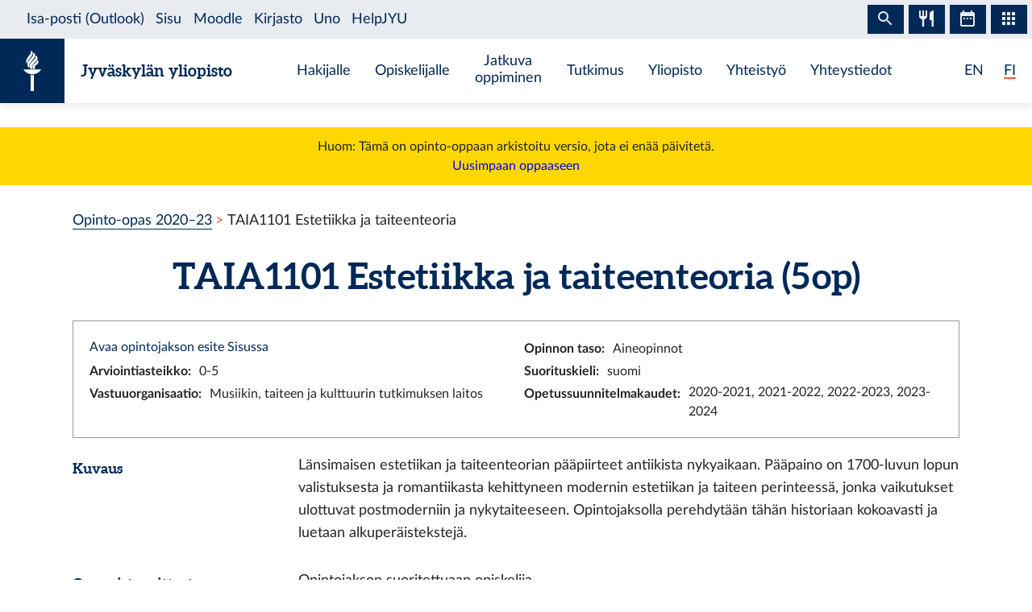

--- FILE ---
content_type: text/html; charset=utf-8
request_url: https://opinto-opas.jyu.fi/2022/fi/opintojakso/taia1101/
body_size: 8466
content:
<!DOCTYPE html><html lang="fi" class="has-jybar"><head><meta charSet="utf-8"/><meta http-equiv="x-ua-compatible" content="ie=edge"/><meta name="viewport" content="width=device-width, initial-scale=1, shrink-to-fit=no"/><link href="/2022/styles.a09dbd01abeb1dafa6a8.css" rel="stylesheet" type="text/css"/><meta name="generator" content="Gatsby 2.21.7"/><link rel="icon" href="/2022/favicon-32x32.png?v=c840b864262da8cca336722e31d2301a"/><link rel="manifest" href="/2022/manifest.webmanifest"/><meta name="theme-color" content="#002957"/><link rel="apple-touch-icon" sizes="48x48" href="/2022/icons/icon-48x48.png?v=c840b864262da8cca336722e31d2301a"/><link rel="apple-touch-icon" sizes="72x72" href="/2022/icons/icon-72x72.png?v=c840b864262da8cca336722e31d2301a"/><link rel="apple-touch-icon" sizes="96x96" href="/2022/icons/icon-96x96.png?v=c840b864262da8cca336722e31d2301a"/><link rel="apple-touch-icon" sizes="144x144" href="/2022/icons/icon-144x144.png?v=c840b864262da8cca336722e31d2301a"/><link rel="apple-touch-icon" sizes="192x192" href="/2022/icons/icon-192x192.png?v=c840b864262da8cca336722e31d2301a"/><link rel="apple-touch-icon" sizes="256x256" href="/2022/icons/icon-256x256.png?v=c840b864262da8cca336722e31d2301a"/><link rel="apple-touch-icon" sizes="384x384" href="/2022/icons/icon-384x384.png?v=c840b864262da8cca336722e31d2301a"/><link rel="apple-touch-icon" sizes="512x512" href="/2022/icons/icon-512x512.png?v=c840b864262da8cca336722e31d2301a"/><style data-styled="" data-styled-version="5.1.0">.brHBuH{display:-webkit-box;display:-webkit-flex;display:-ms-flexbox;display:flex;-webkit-align-items:center;-webkit-box-align:center;-ms-flex-align:center;align-items:center;}/*!sc*/
.brHBuH:hover{-webkit-text-decoration:none;text-decoration:none;}/*!sc*/
data-styled.g1[id="BrandLogo__StyledExternalLink-i6whz0-0"]{content:"brHBuH,"}/*!sc*/
.iawLqL{font-size:20px;font-family:"Aleo",Georgia,"Times New Roman",Times,serif;line-height:1.2;}/*!sc*/
data-styled.g2[id="BrandLogo__StyledBrandText-i6whz0-1"]{content:"iawLqL,"}/*!sc*/
.djIUPQ li:nth-last-child(1){margin-left:25.22px;}/*!sc*/
@media (max-width:576px){.djIUPQ{padding-left:0;}.djIUPQ li:nth-last-child(1){margin-left:15px;}}/*!sc*/
data-styled.g3[id="LanguageSwitch__LanguageList-w2mdrh-0"]{content:"djIUPQ,"}/*!sc*/
.kheoFf{color:inherit;}/*!sc*/
.kheoFf:hover{cursor:pointer;color:inherit;-webkit-text-decoration:none;text-decoration:none;}/*!sc*/
data-styled.g4[id="LanguageSwitch__StyledLink-w2mdrh-1"]{content:"kheoFf,"}/*!sc*/
.duAqQW{position:relative;overflow:hidden;}/*!sc*/
.duAqQW::after{content:'';background-color:#f1563f;border-radius:5px;position:absolute;left:0;bottom:-2px;width:0;height:2px;-webkit-transition:all 0.3s;transition:all 0.3s;}/*!sc*/
.duAqQW:hover::after{width:100%;}/*!sc*/
.bThgpW{position:relative;overflow:hidden;}/*!sc*/
.bThgpW::after{content:'';background-color:#f1563f;border-radius:5px;position:absolute;left:0;bottom:-2px;width:100%;height:2px;-webkit-transition:all 0.3s;transition:all 0.3s;}/*!sc*/
.bThgpW:hover::after{width:100%;}/*!sc*/
data-styled.g5[id="LanguageSwitch__Underline-w2mdrh-2"]{content:"duAqQW,bThgpW,"}/*!sc*/
.cCnMPp{box-shadow:rgba(0,0,0,0.1) 0px 3px 10px;}/*!sc*/
data-styled.g6[id="Header__Navbar-sc-15fqmtv-0"]{content:"cCnMPp,"}/*!sc*/
.iCelII{width:auto;}/*!sc*/
@media (min-width:){.iCelII{width:auto;}}/*!sc*/
data-styled.g7[id="Header__LanguageWrapper-sc-15fqmtv-1"]{content:"iCelII,"}/*!sc*/
.ghCPep{box-shadow:rgba(0,0,0,0.1) 0px -3px 10px;}/*!sc*/
data-styled.g8[id="Footer__StyledFooter-sc-1ww75ni-0"]{content:"ghCPep,"}/*!sc*/
.kwvMek a{margin-left:38px;}/*!sc*/
@media (max-width:576px){.kwvMek{padding-top:25px;}}/*!sc*/
data-styled.g9[id="Footer__SocialLinksContainer-sc-1ww75ni-1"]{content:"kwvMek,"}/*!sc*/
.gEnpYy{color:#002957;font-size:25px;-webkit-transition:all 0.3s;transition:all 0.3s;}/*!sc*/
.gEnpYy:hover{color:#002957;opacity:0.7;}/*!sc*/
.dPeJJl{color:#002957;font-size:22px;-webkit-transition:all 0.3s;transition:all 0.3s;}/*!sc*/
.dPeJJl:hover{color:#002957;opacity:0.7;}/*!sc*/
data-styled.g10[id="Footer__StyledLink-sc-1ww75ni-2"]{content:"gEnpYy,dPeJJl,"}/*!sc*/
.dcvKVf{min-height:calc(100vh - 48px);display:-webkit-box;display:-webkit-flex;display:-ms-flexbox;display:flex;-webkit-flex-flow:column nowrap;-ms-flex-flow:column nowrap;flex-flow:column nowrap;}/*!sc*/
data-styled.g11[id="Layout__TopLevelContainer-q242yx-0"]{content:"dcvKVf,"}/*!sc*/
.jEdnhU{display:-webkit-box;display:-webkit-flex;display:-ms-flexbox;display:flex;-webkit-flex-flow:column nowrap;-ms-flex-flow:column nowrap;flex-flow:column nowrap;-webkit-align-items:center;-webkit-box-align:center;-ms-flex-align:center;align-items:center;margin-top:30px;}/*!sc*/
data-styled.g12[id="Layout__ContentSection-q242yx-1"]{content:"jEdnhU,"}/*!sc*/
.eKCLAz{background:gold;text-align:center;padding:12px;margin-bottom:30px;}/*!sc*/
.eKCLAz a{color:blue;}/*!sc*/
data-styled.g13[id="Layout__NotificationBox-q242yx-2"]{content:"eKCLAz,"}/*!sc*/
.eZbIau{display:-webkit-box;display:-webkit-flex;display:-ms-flexbox;display:flex;-webkit-align-items:center;-webkit-box-align:center;-ms-flex-align:center;align-items:center;font-size:18px;font-weight:bold;margin-bottom:0;}/*!sc*/
data-styled.g37[id="DataRow__FieldHeader-dgsuuv-0"]{content:"eZbIau,"}/*!sc*/
.hKtZao{display:-webkit-box;display:-webkit-flex;display:-ms-flexbox;display:flex;-webkit-align-items:center;-webkit-box-align:center;-ms-flex-align:center;align-items:center;margin-bottom:0;}/*!sc*/
.hKtZao a{color:#002957;border-color:#002957;}/*!sc*/
.hKtZao a:hover{color:#002957;-webkit-text-decoration:none;text-decoration:none;border-bottom-color:transparent;}/*!sc*/
data-styled.g38[id="DataRow__FieldContentCol-dgsuuv-1"]{content:"hKtZao,"}/*!sc*/
.jtuvgX{display:-webkit-box;display:-webkit-flex;display:-ms-flexbox;display:flex;-webkit-flex-flow:row nowrap;-ms-flex-flow:row nowrap;flex-flow:row nowrap;-webkit-box-pack:start;-webkit-justify-content:flex-start;-ms-flex-pack:start;justify-content:flex-start;-webkit-align-items:flex-start;-webkit-box-align:flex-start;-ms-flex-align:flex-start;align-items:flex-start;}/*!sc*/
.jtuvgX *{font-size:inherit;margin-left:0;padding-left:0;}/*!sc*/
.jtuvgX *:last-child{margin-bottom:0;}/*!sc*/
.jtuvgX ul{padding-left:15px;}/*!sc*/
data-styled.g39[id="DataRow__SmallRowContainer-dgsuuv-2"]{content:"jtuvgX,"}/*!sc*/
.ZltFm{min-height:28px;margin-right:10px;display:-webkit-box;display:-webkit-flex;display:-ms-flexbox;display:flex;-webkit-flex-flow:row nowrap;-ms-flex-flow:row nowrap;flex-flow:row nowrap;-webkit-align-items:center;-webkit-box-align:center;-ms-flex-align:center;align-items:center;}/*!sc*/
data-styled.g40[id="DataRow__SmallRowPart-dgsuuv-3"]{content:"ZltFm,"}/*!sc*/
.ZbLJi{border:1px solid #999;padding:20px;margin-bottom:20px;}/*!sc*/
data-styled.g41[id="CourseUnitPage__InfoBox-sc-12bkusc-0"]{content:"ZbLJi,"}/*!sc*/
.euYXmS{margin-bottom:0;font-size:18px;margin-right:8px;}/*!sc*/
data-styled.g42[id="CourseUnitPage__RealisationHeader-sc-12bkusc-1"]{content:"euYXmS,"}/*!sc*/
.cbgPom{-webkit-flex:0 1 auto;-ms-flex:0 1 auto;flex:0 1 auto;-webkit-align-items:baseline;-webkit-box-align:baseline;-ms-flex-align:baseline;align-items:baseline;display:-webkit-box;display:-webkit-flex;display:-ms-flexbox;display:flex;-webkit-flex-flow:row wrap;-ms-flex-flow:row wrap;flex-flow:row wrap;}/*!sc*/
data-styled.g43[id="CourseUnitPage__WrappingRowPart-sc-12bkusc-2"]{content:"cbgPom,"}/*!sc*/
.eVImbm{margin:10px 20px;}/*!sc*/
data-styled.g45[id="CourseUnitPage__RealisationPanel-sc-12bkusc-4"]{content:"eVImbm,"}/*!sc*/
.kQUodc{-webkit-flex:1 0 30px;-ms-flex:1 0 30px;flex:1 0 30px;border-bottom:1px dotted #002957;margin:0 12px;}/*!sc*/
data-styled.g46[id="CourseUnitPage__DividerLine-sc-12bkusc-5"]{content:"kQUodc,"}/*!sc*/
.bNPzhX{font-size:22px;}/*!sc*/
data-styled.g47[id="CourseUnitPage__CompletionMethodHeader-sc-12bkusc-6"]{content:"bNPzhX,"}/*!sc*/
.bQhxXa{-webkit-transition:color 200ms;transition:color 200ms;}/*!sc*/
data-styled.g48[id="CourseUnitPage__DimmableRow-sc-12bkusc-7"]{content:"bQhxXa,"}/*!sc*/
.ivTjNx{-webkit-transition:color 200ms;transition:color 200ms;cursor:pointer;}/*!sc*/
.ivTjNx:nth-child(4n + 3){background:#f6f7f7;}/*!sc*/
data-styled.g49[id="CourseUnitPage__MethodRow-sc-12bkusc-8"]{content:"ivTjNx,"}/*!sc*/
.gnbkSS{border:1px solid black;border-bottom:none;padding:6px 12px;}/*!sc*/
.gnbkSS::before{content:'';position:absolute;top:0;bottom:0;left:0;width:2px;background:transparent;-webkit-transition:background 200ms;transition:background 200ms;}/*!sc*/
data-styled.g50[id="CourseUnitPage__BorderedCol-sc-12bkusc-9"]{content:"gnbkSS,"}/*!sc*/
.hlomCO{max-width:40px;border-left:1px solid black;display:-webkit-box;display:-webkit-flex;display:-ms-flexbox;display:flex;-webkit-box-pack:center;-webkit-justify-content:center;-ms-flex-pack:center;justify-content:center;-webkit-align-items:center;-webkit-box-align:center;-ms-flex-align:center;align-items:center;font-weight:normal;}/*!sc*/
.hlomCO:nth-child(even){background:#f6f7f7;}/*!sc*/
.hlomCO::before{content:'';position:absolute;top:0;bottom:0;left:0;width:2px;background:transparent;-webkit-transition:background 200ms;transition:background 200ms;}/*!sc*/
.hlomCO::after{content:'';position:absolute;top:0;left:0;right:0;height:2px;background:transparent;-webkit-transition:background 200ms;transition:background 200ms;}/*!sc*/
data-styled.g51[id="CourseUnitPage__CrossColNoSeparator-sc-12bkusc-10"]{content:"hlomCO,"}/*!sc*/
.iFcKLZ{max-width:40px;border-left:1px solid black;display:-webkit-box;display:-webkit-flex;display:-ms-flexbox;display:flex;-webkit-box-pack:center;-webkit-justify-content:center;-ms-flex-pack:center;justify-content:center;-webkit-align-items:center;-webkit-box-align:center;-ms-flex-align:center;align-items:center;font-weight:normal;border-top:1px solid #002957;}/*!sc*/
.iFcKLZ:nth-child(even){background:#f6f7f7;}/*!sc*/
.iFcKLZ::before{content:'';position:absolute;top:0;bottom:0;left:0;width:2px;background:transparent;-webkit-transition:background 200ms;transition:background 200ms;}/*!sc*/
.iFcKLZ::after{content:'';position:absolute;top:0;left:0;right:0;height:2px;background:transparent;-webkit-transition:background 200ms;transition:background 200ms;}/*!sc*/
data-styled.g52[id="CourseUnitPage__CrossCol-sc-12bkusc-11"]{content:"iFcKLZ,"}/*!sc*/
.bKWldw{border-bottom:1px solid #002957;}/*!sc*/
data-styled.g53[id="CourseUnitPage__BottomRow-sc-12bkusc-12"]{content:"bKWldw,"}/*!sc*/
</style><title data-react-helmet="true">Estetiikka ja taiteenteoria — Jyväskylän yliopiston opinto-opas</title><link data-react-helmet="true" rel="canonical" href="https://opinto-opas.jyu.fi/fi/opintojakso/taia1101/"/><link data-react-helmet="true" rel="alternate" href="/2022/fi/opintojakso/taia1101/" hrefLang="fi"/><link data-react-helmet="true" rel="alternate" href="/2022/en/courseunit/taia1101/" hrefLang="en"/><meta data-react-helmet="true" name="twitter:card" content="summary"/><meta data-react-helmet="true" name="twitter:image" content="https://opinto-opas.jyu.fi/static/ce372135c0eba53ba436e0bd6889bb91/logo.png"/><meta data-react-helmet="true" name="twitter:title" content="Estetiikka ja taiteenteoria — Jyväskylän yliopiston opinto-opas"/><meta data-react-helmet="true" name="twitter:url" content="https://opinto-opas.jyu.fi/fi/opintojakso/taia1101/"/><meta data-react-helmet="true" property="og:image" content="https://opinto-opas.jyu.fi/static/ce372135c0eba53ba436e0bd6889bb91/logo.png"/><meta data-react-helmet="true" property="og:image:type" content="image/png"/><meta data-react-helmet="true" property="og:site_name" content="Jyväskylän yliopiston opinto-opas"/><meta data-react-helmet="true" property="og:title" content="Estetiikka ja taiteenteoria — Jyväskylän yliopiston opinto-opas"/><meta data-react-helmet="true" property="og:type" content="website"/><meta data-react-helmet="true" property="og:url" content="https://opinto-opas.jyu.fi/fi/opintojakso/taia1101/"/><link rel="preconnect" href="//piwik.app.jyu.fi"/><link rel="sitemap" type="application/xml" href="/2022/sitemap.xml"/><script src="https://jybar.app.jyu.fi/loader.js" data-name="jybar" async="" data-nocollapse="1"></script><link as="script" rel="preload" href="/2022/webpack-runtime-d3c371ccbecccb3e71f3.js"/><link as="script" rel="preload" href="/2022/framework-e6fcb6227d976f0a1991.js"/><link as="script" rel="preload" href="/2022/a9a7754c-0ea795c5668d4116a4b3.js"/><link as="script" rel="preload" href="/2022/cb1608f2-cc8189ffaba789bd7ea1.js"/><link as="script" rel="preload" href="/2022/app-c0c67111afac1aaf3f3f.js"/><link as="script" rel="preload" href="/2022/styles-8636a280cbc61d53ad10.js"/><link as="script" rel="preload" href="/2022/29107295-9b8948059ff0695f427a.js"/><link as="script" rel="preload" href="/2022/d26281d9f2a1cd0098da8eea625ace23a2ca8072-03ee4ff7e2f86eb70cf0.js"/><link as="script" rel="preload" href="/2022/499f3ebf9ba68e975685a143d48f7d9f94698d73-213138fe7a75a8911a16.js"/><link as="script" rel="preload" href="/2022/component---src-templates-module-page-tsx-1ca6c1799192ac906fa1.js"/><link as="fetch" rel="preload" href="/2022/page-data/fi/opintojakso/taia1101/page-data.json" crossorigin="anonymous"/><link as="fetch" rel="preload" href="/2022/page-data/app-data.json" crossorigin="anonymous"/></head><body><div id="___gatsby"><div style="outline:none" tabindex="-1" id="gatsby-focus-wrapper"><div class="Layout__TopLevelContainer-q242yx-0 dcvKVf"><div class="mb-60px mb-md-110px"><nav id="skip-links" aria-label="Pikalinkit" data-nosnippet="data-nosnippet"><a class="sr-only sr-only-focusable position-absolute bg-white" style="z-index:1" href="#content">Siirry sisältöön</a></nav><header class="Header__Navbar-sc-15fqmtv-0 cCnMPp navbar navbar-white"><div class="d-flex justify-content-between w-100" data-nosnippet="data-nosnippet"><div class="d-flex align-items-center " data-nosnippet="data-nosnippet"><a class="BrandLogo__StyledExternalLink-i6whz0-0 brHBuH d-flex align-items-center" href="https://www.jyu.fi/fi"><div class="site-logo-container"><span class="site-logo"></span></div><span class="BrandLogo__StyledBrandText-i6whz0-1 iawLqL font-weight-bold ml-2 ml-sm-20px text-blue">Jyväskylän yliopisto</span></a></div><div class="site-links-container d-none d-xl-flex"><ul class="d-flex justify-content-around align-items-center mx-auto mb-0 pl-0 h-100"><li><a href="https://www.jyu.fi/fi/hakijalle">Hakijalle</a></li><li><a href="https://www.jyu.fi/fi/opiskelijalle">Opiskelijalle</a></li><li><a href="https://www.jyu.fi/fi/jatkuva-oppiminen">Jatkuva oppiminen</a></li><li><a href="https://www.jyu.fi/fi/tutkimus">Tutkimus</a></li><li><a href="https://www.jyu.fi/fi/yliopisto">Yliopisto</a></li><li><a href="https://www.jyu.fi/fi/yhteistyo">Yhteistyö</a></li><li><a href="https://www.jyu.fi/fi/yhteystiedot">Yhteystiedot</a></li></ul></div><div class="Header__LanguageWrapper-sc-15fqmtv-1 iCelII Language-switch d-flex align-items-center justify-content-center mr-3 mr-sm-4"><nav class="text-blue language-switch" aria-label="Language menu, kielivalikko"><ul class="LanguageSwitch__LanguageList-w2mdrh-0 djIUPQ d-inline-flex mb-0"><li class="d-inline"><a lang="en" aria-label="English: change language to English" class="LanguageSwitch__StyledLink-w2mdrh-1 kheoFf" href="/2022/en/courseunit/taia1101/"><span color="#f1563f" width="2px" class="LanguageSwitch__Underline-w2mdrh-2 duAqQW">EN</span></a></li><li class="d-inline"><span color="#f1563f" width="2px" class="LanguageSwitch__Underline-w2mdrh-2 bThgpW">FI</span></li></ul></nav></div></div></header><div class="Layout__NotificationBox-q242yx-2 eKCLAz">Huom: Tämä on opinto-oppaan arkistoitu versio, jota ei enää päivitetä.<br/><a href="https://opinto-opas.jyu.fi">Uusimpaan oppaaseen</a></div><div data-nosnippet="data-nosnippet" class="container"><nav aria-label="breadcrumb"><ol class="breadcrumb"><li class="breadcrumb-item"><a href="/2022/fi/">Opinto-opas 2020–23</a></li><li class="breadcrumb-item active" aria-current="page">TAIA1101 Estetiikka ja taiteenteoria</li></ol></nav></div><section id="content" role="main" class="Layout__ContentSection-q242yx-1 jEdnhU"><div class="container-md"><h1 class="text-center mb-30px">TAIA1101 Estetiikka ja taiteenteoria (5 op)</h1><div class="CourseUnitPage__InfoBox-sc-12bkusc-0 ZbLJi container-fluid"><div class="row"><div class="col-md-6 col-12"><a href="https://sisu.jyu.fi/student/courseunit/otm-9e139423-3877-4e2a-b287-91c77b3680c6/brochure" target="_blank" rel="noopener noreferrer">Avaa opintojakson esite Sisussa</a></div><div class="col-md-6 col-12"><div class="DataRow__SmallRowContainer-dgsuuv-2 jtuvgX"><div class="DataRow__SmallRowPart-dgsuuv-3 ZltFm"><b>Opinnon taso<!-- -->:</b></div><div class="DataRow__SmallRowPart-dgsuuv-3 ZltFm">Aineopinnot</div></div></div><div class="col-md-6 col-12"><div class="DataRow__SmallRowContainer-dgsuuv-2 jtuvgX"><div class="DataRow__SmallRowPart-dgsuuv-3 ZltFm"><b>Arviointiasteikko<!-- -->:</b></div><div class="DataRow__SmallRowPart-dgsuuv-3 ZltFm">0-5</div></div></div><div class="col-md-6 col-12"><div class="DataRow__SmallRowContainer-dgsuuv-2 jtuvgX"><div class="DataRow__SmallRowPart-dgsuuv-3 ZltFm"><b>Suorituskieli<!-- -->:</b></div><div class="DataRow__SmallRowPart-dgsuuv-3 ZltFm">suomi</div></div></div><div class="col-md-6 col-12"><div class="DataRow__SmallRowContainer-dgsuuv-2 jtuvgX"><div class="DataRow__SmallRowPart-dgsuuv-3 ZltFm"><b>Vastuuorganisaatio<!-- -->:</b></div><div class="DataRow__SmallRowPart-dgsuuv-3 ZltFm">Musiikin, taiteen ja kulttuurin tutkimuksen laitos</div></div></div><div class="col-md-6 col-12"><div class="DataRow__SmallRowContainer-dgsuuv-2 jtuvgX"><div class="DataRow__SmallRowPart-dgsuuv-3 ZltFm"><b>Opetussuunnitelmakaudet<!-- -->:</b></div><div class="DataRow__SmallRowPart-dgsuuv-3 ZltFm">2020-2021, 2021-2022, 2022-2023, 2023-2024</div></div></div></div></div><div><div class="mb-3 row"><div class="col-lg col-12"><h2 class="DataRow__FieldHeader-dgsuuv-0 eZbIau">Kuvaus</h2></div><div class="DataRow__FieldContentCol-dgsuuv-1 hKtZao col-lg-9 col-12"><div><span><p>Länsimaisen estetiikan ja taiteenteorian pääpiirteet antiikista nykyaikaan. Pääpaino on 1700-luvun lopun valistuksesta ja romantiikasta kehittyneen modernin estetiikan ja taiteen perinteessä, jonka vaikutukset ulottuvat postmoderniin ja nykytaiteeseen. Opintojaksolla perehdytään tähän historiaan kokoavasti ja luetaan alkuperäistekstejä.</p></span></div></div></div><div class="mb-3 row"><div class="col-lg col-12"><h2 class="DataRow__FieldHeader-dgsuuv-0 eZbIau">Osaamistavoitteet</h2></div><div class="DataRow__FieldContentCol-dgsuuv-1 hKtZao col-lg-9 col-12"><div><span>Opintojakson suoritettuaan opiskelija<ul><li>tuntee länsimaisen estetiikan kehityksen pääpiirteet,</li><li>ymmärtää taiteen ja sen teorian vuorovaikutteisen suhteen sekä</li><li>tunnistaa ja pystyy erittelemään esteettisistä ja taiteen arvoista esitettyjä argumentteja.</li></ul></span></div></div></div><div class="mb-3 row"><div class="col-lg col-12"><h2 class="DataRow__FieldHeader-dgsuuv-0 eZbIau">Kirjallisuus</h2></div><div class="DataRow__FieldContentCol-dgsuuv-1 hKtZao col-lg-9 col-12"><div><ul><li><span>Bredin, Hugh; Santoro-Brienza, Liberato: Philosophies of Art and Beauty: introducing aesthetics. Edinburgh : Edinburgh University Press cop 2000.</span></li><li><span>Reiners, Ilona; Seppä, Anita; Vuorinen, Jyri (toim.): Estetiikan klassikot Platonista Tolstoihin. Helsinki: Gaudeamus 2009. (Valikoiden, sovitaan opettajan/tentaattorin kanssa.)</span></li><li><span>Reiners, Ilona; Seppä, Anita; Vuorinen, Jyri; Simmel, Georg (toim.): Estetiikan klassikot. II, Modernista postmoderniin. Helsinki: Gaudeamus 2016. (Valikoiden, sovitaan opettajan/tentaattorin kanssa.)</span></li></ul></div></div></div></div><h2 class="mb-3">Suoritustavat</h2><div>Nämä suoritustavat koskevat Jyväskylän yliopiston tutkinto-opiskelijoita. Muita vaihtoehtoja:<ul><li><a href="/2022/fi/opintojakso/taia1101/">Avoin yliopisto</a></li></ul></div><div class="container-fluid"><div tabindex="0" dim="0" class="CourseUnitPage__DimmableRow-sc-12bkusc-7 CourseUnitPage__MethodRow-sc-12bkusc-8 ivTjNx row"><div highlight="0" class="CourseUnitPage__BorderedCol-sc-12bkusc-9 gnbkSS col"><h3 class="CourseUnitPage__CompletionMethodHeader-sc-12bkusc-6 bNPzhX">Tapa 1</h3><div class="DataRow__SmallRowContainer-dgsuuv-2 jtuvgX"><div class="DataRow__SmallRowPart-dgsuuv-3 ZltFm"><b>Arviointiperusteet<!-- -->:</b></div><div class="DataRow__SmallRowPart-dgsuuv-3 ZltFm">Aktiivinen osallistuminen ja annettujen tehtävien suorittaminen hyväksytysti.</div></div><div class="DataRow__SmallRowContainer-dgsuuv-2 jtuvgX"><div class="DataRow__SmallRowPart-dgsuuv-3 ZltFm"><b>Opetusajankohta<!-- -->:</b></div><div class="DataRow__SmallRowPart-dgsuuv-3 ZltFm">Periodi 1, Periodi 2</div></div><div class="mt-1"><div>Valitaan kaikki merkityt osat</div></div></div></div><div class="row"><div highlight="0" class="CourseUnitPage__CrossColNoSeparator-sc-12bkusc-10 hlomCO col"></div><div highlight="0" highlighttop="0" class="CourseUnitPage__CrossColNoSeparator-sc-12bkusc-10 CourseUnitPage__CrossCol-sc-12bkusc-11 iFcKLZ col"></div><div highlight="0" highlighttop="0" class="CourseUnitPage__CrossColNoSeparator-sc-12bkusc-10 CourseUnitPage__CrossCol-sc-12bkusc-11 iFcKLZ col"></div><div class="CourseUnitPage__BorderedCol-sc-12bkusc-9 gnbkSS col"></div></div><div tabindex="0" dim="0" class="CourseUnitPage__DimmableRow-sc-12bkusc-7 CourseUnitPage__MethodRow-sc-12bkusc-8 ivTjNx row"><div highlight="0" class="CourseUnitPage__BorderedCol-sc-12bkusc-9 gnbkSS col"><h3 class="CourseUnitPage__CompletionMethodHeader-sc-12bkusc-6 bNPzhX">Tapa 2</h3><div class="DataRow__SmallRowContainer-dgsuuv-2 jtuvgX"><div class="DataRow__SmallRowPart-dgsuuv-3 ZltFm"><b>Arviointiperusteet<!-- -->:</b></div><div class="DataRow__SmallRowPart-dgsuuv-3 ZltFm">Annettujen tehtävien suorittaminen hyväksytysti.</div></div><div class="DataRow__SmallRowContainer-dgsuuv-2 jtuvgX"><div class="DataRow__SmallRowPart-dgsuuv-3 ZltFm"><b>Opetusajankohta<!-- -->:</b></div><div class="DataRow__SmallRowPart-dgsuuv-3 ZltFm">Periodi 1, Periodi 2, Periodi 3, Periodi 4, Periodi 5</div></div><div class="mt-1"><div>Valitaan kaikki merkityt osat</div></div></div></div><div class="row"><div highlight="0" highlighttop="0" class="CourseUnitPage__CrossColNoSeparator-sc-12bkusc-10 CourseUnitPage__CrossCol-sc-12bkusc-11 iFcKLZ col"></div><div highlight="0" class="CourseUnitPage__CrossColNoSeparator-sc-12bkusc-10 hlomCO col"></div><div highlight="0" highlighttop="0" class="CourseUnitPage__CrossColNoSeparator-sc-12bkusc-10 CourseUnitPage__CrossCol-sc-12bkusc-11 iFcKLZ col"></div><div class="CourseUnitPage__BorderedCol-sc-12bkusc-9 gnbkSS col"></div></div><div tabindex="0" dim="0" class="CourseUnitPage__DimmableRow-sc-12bkusc-7 CourseUnitPage__MethodRow-sc-12bkusc-8 ivTjNx row"><div highlight="0" class="CourseUnitPage__BorderedCol-sc-12bkusc-9 gnbkSS col"><h3 class="CourseUnitPage__CompletionMethodHeader-sc-12bkusc-6 bNPzhX">Tapa 3</h3><div class="DataRow__SmallRowContainer-dgsuuv-2 jtuvgX"><div class="DataRow__SmallRowPart-dgsuuv-3 ZltFm"><b>Arviointiperusteet<!-- -->:</b></div><div class="DataRow__SmallRowPart-dgsuuv-3 ZltFm">Annettujen tehtävien suorittaminen hyväksytysti.</div></div><div class="DataRow__SmallRowContainer-dgsuuv-2 jtuvgX"><div class="DataRow__SmallRowPart-dgsuuv-3 ZltFm"><b>Opetusajankohta<!-- -->:</b></div><div class="DataRow__SmallRowPart-dgsuuv-3 ZltFm">Periodi 1, Periodi 2, Periodi 3, Periodi 4, Periodi 5</div></div><div class="mt-1"><div>Valitaan kaikki merkityt osat</div></div></div></div><div class="row"><div highlight="0" highlighttop="0" class="CourseUnitPage__CrossColNoSeparator-sc-12bkusc-10 CourseUnitPage__CrossCol-sc-12bkusc-11 iFcKLZ col"></div><div highlight="0" highlighttop="0" class="CourseUnitPage__CrossColNoSeparator-sc-12bkusc-10 CourseUnitPage__CrossCol-sc-12bkusc-11 iFcKLZ col"></div><div highlight="0" class="CourseUnitPage__CrossColNoSeparator-sc-12bkusc-10 hlomCO col"></div><div class="CourseUnitPage__BorderedCol-sc-12bkusc-9 gnbkSS col"><b>Suoritustapojen osat</b></div></div><div dim="0" class="CourseUnitPage__DimmableRow-sc-12bkusc-7 bQhxXa row"><div highlight="0" class="CourseUnitPage__CrossColNoSeparator-sc-12bkusc-10 CourseUnitPage__CrossCol-sc-12bkusc-11 iFcKLZ col"><span aria-label="Kuuluu tapaan 1">x</span></div><div highlight="0" class="CourseUnitPage__CrossColNoSeparator-sc-12bkusc-10 CourseUnitPage__CrossCol-sc-12bkusc-11 iFcKLZ col"></div><div highlight="0" class="CourseUnitPage__CrossColNoSeparator-sc-12bkusc-10 CourseUnitPage__CrossCol-sc-12bkusc-11 iFcKLZ col"></div><div class="CourseUnitPage__BorderedCol-sc-12bkusc-9 gnbkSS col"><h3 class="CourseUnitPage__CompletionMethodHeader-sc-12bkusc-6 bNPzhX">Osallistuminen opetukseen (5 op)</h3><div class="DataRow__SmallRowContainer-dgsuuv-2 jtuvgX"><div class="DataRow__SmallRowPart-dgsuuv-3 ZltFm"><b>Tyyppi<!-- -->:</b></div><div class="DataRow__SmallRowPart-dgsuuv-3 ZltFm">Osallistuminen opetukseen</div></div><div class="DataRow__SmallRowContainer-dgsuuv-2 jtuvgX"><div class="DataRow__SmallRowPart-dgsuuv-3 ZltFm"><b>Arviointiasteikko<!-- -->:</b></div><div class="DataRow__SmallRowPart-dgsuuv-3 ZltFm">0-5</div></div><div class="DataRow__SmallRowContainer-dgsuuv-2 jtuvgX"><div class="DataRow__SmallRowPart-dgsuuv-3 ZltFm"><b>Suorituskieli<!-- -->:</b></div><div class="DataRow__SmallRowPart-dgsuuv-3 ZltFm">suomi</div></div><div class="DataRow__SmallRowContainer-dgsuuv-2 jtuvgX"><div class="DataRow__SmallRowPart-dgsuuv-3 ZltFm"><b>Työskentelytavat<!-- -->:</b></div><div class="DataRow__SmallRowPart-dgsuuv-3 ZltFm"><div><p>Kontaktiopetus ja siihen liittyvät tehtävät / tentit.</p></div></div></div><div data-accordion-component="Accordion" class="accordion"><h4 class="mt-1">Opetus</h4><div data-accordion-component="AccordionItem" class="accordion__item"><div data-accordion-component="AccordionItemHeading" role="heading" class="accordion__heading" aria-level="3"><div id="accordion__heading-jy-CUR-19543" aria-disabled="false" aria-expanded="false" aria-controls="accordion__panel-jy-CUR-19543" role="button" tabindex="0" class="accordion__button" data-accordion-component="AccordionItemButton"><div class="d-flex justify-content-between align-items-center mt-2"><div class="CourseUnitPage__WrappingRowPart-sc-12bkusc-2 cbgPom"><h5 class="CourseUnitPage__RealisationHeader-sc-12bkusc-1 euYXmS">1.9.–15.12.2022<!-- --> <!-- -->Luento-opetus</h5><div></div></div><span class="CourseUnitPage__DividerLine-sc-12bkusc-5 kQUodc"></span></div></div></div><div data-accordion-component="AccordionItemPanel" class="CourseUnitPage__RealisationPanel-sc-12bkusc-4 eVImbm" aria-hidden="true" aria-labelledby="accordion__heading-jy-CUR-19543" id="accordion__panel-jy-CUR-19543" hidden=""><div class="DataRow__SmallRowContainer-dgsuuv-2 jtuvgX"><div class="DataRow__SmallRowPart-dgsuuv-3 ZltFm"><b>Ilmoittautumisaika<!-- -->:</b></div><div class="DataRow__SmallRowPart-dgsuuv-3 ZltFm">8.8.2022 0.00–26.8.2022 23.59<!-- --> (jälki-ilmoittautuminen 15.12.2022 23.59 asti)</div></div><div class="DataRow__SmallRowContainer-dgsuuv-2 jtuvgX"><div class="DataRow__SmallRowPart-dgsuuv-3 ZltFm"><b>Tyyppi<!-- -->:</b></div><div class="DataRow__SmallRowPart-dgsuuv-3 ZltFm">Luento-opetus</div></div><div class="DataRow__SmallRowContainer-dgsuuv-2 jtuvgX"><div class="DataRow__SmallRowPart-dgsuuv-3 ZltFm"><b>Suorituskieli<!-- -->:</b></div><div class="DataRow__SmallRowPart-dgsuuv-3 ZltFm">suomi</div></div><div class="DataRow__SmallRowContainer-dgsuuv-2 jtuvgX"><div class="DataRow__SmallRowPart-dgsuuv-3 ZltFm"><b>Vastuuorganisaatio<!-- -->:</b></div><div class="DataRow__SmallRowPart-dgsuuv-3 ZltFm">Musiikin, taiteen ja kulttuurin tutkimuksen laitos</div></div></div></div></div></div></div><div dim="0" class="CourseUnitPage__DimmableRow-sc-12bkusc-7 bQhxXa row"><div highlight="0" class="CourseUnitPage__CrossColNoSeparator-sc-12bkusc-10 CourseUnitPage__CrossCol-sc-12bkusc-11 iFcKLZ col"></div><div highlight="0" class="CourseUnitPage__CrossColNoSeparator-sc-12bkusc-10 CourseUnitPage__CrossCol-sc-12bkusc-11 iFcKLZ col"><span aria-label="Kuuluu tapaan 2">x</span></div><div highlight="0" class="CourseUnitPage__CrossColNoSeparator-sc-12bkusc-10 CourseUnitPage__CrossCol-sc-12bkusc-11 iFcKLZ col"></div><div class="CourseUnitPage__BorderedCol-sc-12bkusc-9 gnbkSS col"><h3 class="CourseUnitPage__CompletionMethodHeader-sc-12bkusc-6 bNPzhX">Itsenäinen työskentely (5 op)</h3><div class="DataRow__SmallRowContainer-dgsuuv-2 jtuvgX"><div class="DataRow__SmallRowPart-dgsuuv-3 ZltFm"><b>Tyyppi<!-- -->:</b></div><div class="DataRow__SmallRowPart-dgsuuv-3 ZltFm">Itsenäinen työskentely</div></div><div class="DataRow__SmallRowContainer-dgsuuv-2 jtuvgX"><div class="DataRow__SmallRowPart-dgsuuv-3 ZltFm"><b>Arviointiasteikko<!-- -->:</b></div><div class="DataRow__SmallRowPart-dgsuuv-3 ZltFm">0-5</div></div><div class="DataRow__SmallRowContainer-dgsuuv-2 jtuvgX"><div class="DataRow__SmallRowPart-dgsuuv-3 ZltFm"><b>Suorituskieli<!-- -->:</b></div><div class="DataRow__SmallRowPart-dgsuuv-3 ZltFm">suomi</div></div><div class="DataRow__SmallRowContainer-dgsuuv-2 jtuvgX"><div class="DataRow__SmallRowPart-dgsuuv-3 ZltFm"><b>Työskentelytavat<!-- -->:</b></div><div class="DataRow__SmallRowPart-dgsuuv-3 ZltFm"><div><p>Esseesuorituksesta sovitaan vastuuopettajan kanssa.</p></div></div></div><div data-accordion-component="Accordion" class="accordion"><h4 class="mt-1">Opetus</h4><div data-accordion-component="AccordionItem" class="accordion__item"><div data-accordion-component="AccordionItemHeading" role="heading" class="accordion__heading" aria-level="3"><div id="accordion__heading-jy-CUR-20269" aria-disabled="false" aria-expanded="false" aria-controls="accordion__panel-jy-CUR-20269" role="button" tabindex="0" class="accordion__button" data-accordion-component="AccordionItemButton"><div class="d-flex justify-content-between align-items-center mt-2"><div class="CourseUnitPage__WrappingRowPart-sc-12bkusc-2 cbgPom"><h5 class="CourseUnitPage__RealisationHeader-sc-12bkusc-1 euYXmS">1.8.2022–31.7.2023<!-- --> <!-- -->Kirjallinen työ, essee</h5><div></div></div><span class="CourseUnitPage__DividerLine-sc-12bkusc-5 kQUodc"></span></div></div></div><div data-accordion-component="AccordionItemPanel" class="CourseUnitPage__RealisationPanel-sc-12bkusc-4 eVImbm" aria-hidden="true" aria-labelledby="accordion__heading-jy-CUR-20269" id="accordion__panel-jy-CUR-20269" hidden=""><div class="DataRow__SmallRowContainer-dgsuuv-2 jtuvgX"><div class="DataRow__SmallRowPart-dgsuuv-3 ZltFm"><b>Ilmoittautumisaika<!-- -->:</b></div><div class="DataRow__SmallRowPart-dgsuuv-3 ZltFm">1.5.2022 0.00–31.7.2023 23.59</div></div><div class="DataRow__SmallRowContainer-dgsuuv-2 jtuvgX"><div class="DataRow__SmallRowPart-dgsuuv-3 ZltFm"><b>Tyyppi<!-- -->:</b></div><div class="DataRow__SmallRowPart-dgsuuv-3 ZltFm">Kirjallinen työ</div></div><div class="DataRow__SmallRowContainer-dgsuuv-2 jtuvgX"><div class="DataRow__SmallRowPart-dgsuuv-3 ZltFm"><b>Suorituskieli<!-- -->:</b></div><div class="DataRow__SmallRowPart-dgsuuv-3 ZltFm">suomi</div></div><div class="DataRow__SmallRowContainer-dgsuuv-2 jtuvgX"><div class="DataRow__SmallRowPart-dgsuuv-3 ZltFm"><b>Vastuuorganisaatio<!-- -->:</b></div><div class="DataRow__SmallRowPart-dgsuuv-3 ZltFm">Musiikin, taiteen ja kulttuurin tutkimuksen laitos</div></div></div></div><div data-accordion-component="AccordionItem" class="accordion__item"><div data-accordion-component="AccordionItemHeading" role="heading" class="accordion__heading" aria-level="3"><div id="accordion__heading-jy-CUR-26456" aria-disabled="false" aria-expanded="false" aria-controls="accordion__panel-jy-CUR-26456" role="button" tabindex="0" class="accordion__button" data-accordion-component="AccordionItemButton"><div class="d-flex justify-content-between align-items-center mt-2"><div class="CourseUnitPage__WrappingRowPart-sc-12bkusc-2 cbgPom"><h5 class="CourseUnitPage__RealisationHeader-sc-12bkusc-1 euYXmS">1.8.2023–31.7.2024<!-- --> <!-- -->Kirjallinen työ, essee</h5><div></div></div><span class="CourseUnitPage__DividerLine-sc-12bkusc-5 kQUodc"></span></div></div></div><div data-accordion-component="AccordionItemPanel" class="CourseUnitPage__RealisationPanel-sc-12bkusc-4 eVImbm" aria-hidden="true" aria-labelledby="accordion__heading-jy-CUR-26456" id="accordion__panel-jy-CUR-26456" hidden=""><div class="DataRow__SmallRowContainer-dgsuuv-2 jtuvgX"><div class="DataRow__SmallRowPart-dgsuuv-3 ZltFm"><b>Ilmoittautumisaika<!-- -->:</b></div><div class="DataRow__SmallRowPart-dgsuuv-3 ZltFm">1.5.2023 0.00–31.7.2024 23.59</div></div><div class="DataRow__SmallRowContainer-dgsuuv-2 jtuvgX"><div class="DataRow__SmallRowPart-dgsuuv-3 ZltFm"><b>Tyyppi<!-- -->:</b></div><div class="DataRow__SmallRowPart-dgsuuv-3 ZltFm">Kirjallinen työ</div></div><div class="DataRow__SmallRowContainer-dgsuuv-2 jtuvgX"><div class="DataRow__SmallRowPart-dgsuuv-3 ZltFm"><b>Suorituskieli<!-- -->:</b></div><div class="DataRow__SmallRowPart-dgsuuv-3 ZltFm">suomi</div></div><div class="DataRow__SmallRowContainer-dgsuuv-2 jtuvgX"><div class="DataRow__SmallRowPart-dgsuuv-3 ZltFm"><b>Vastuuorganisaatio<!-- -->:</b></div><div class="DataRow__SmallRowPart-dgsuuv-3 ZltFm">Musiikin, taiteen ja kulttuurin tutkimuksen laitos</div></div></div></div></div></div></div><div dim="0" class="CourseUnitPage__DimmableRow-sc-12bkusc-7 bQhxXa row"><div highlight="0" class="CourseUnitPage__CrossColNoSeparator-sc-12bkusc-10 CourseUnitPage__CrossCol-sc-12bkusc-11 iFcKLZ col"></div><div highlight="0" class="CourseUnitPage__CrossColNoSeparator-sc-12bkusc-10 CourseUnitPage__CrossCol-sc-12bkusc-11 iFcKLZ col"></div><div highlight="0" class="CourseUnitPage__CrossColNoSeparator-sc-12bkusc-10 CourseUnitPage__CrossCol-sc-12bkusc-11 iFcKLZ col"><span aria-label="Kuuluu tapaan 3">x</span></div><div class="CourseUnitPage__BorderedCol-sc-12bkusc-9 gnbkSS col"><h3 class="CourseUnitPage__CompletionMethodHeader-sc-12bkusc-6 bNPzhX">Tentti (5 op)</h3><div class="DataRow__SmallRowContainer-dgsuuv-2 jtuvgX"><div class="DataRow__SmallRowPart-dgsuuv-3 ZltFm"><b>Tyyppi<!-- -->:</b></div><div class="DataRow__SmallRowPart-dgsuuv-3 ZltFm">Tentti</div></div><div class="DataRow__SmallRowContainer-dgsuuv-2 jtuvgX"><div class="DataRow__SmallRowPart-dgsuuv-3 ZltFm"><b>Arviointiasteikko<!-- -->:</b></div><div class="DataRow__SmallRowPart-dgsuuv-3 ZltFm">0-5</div></div><div class="DataRow__SmallRowContainer-dgsuuv-2 jtuvgX"><div class="DataRow__SmallRowPart-dgsuuv-3 ZltFm"><b>Suorituskieli<!-- -->:</b></div><div class="DataRow__SmallRowPart-dgsuuv-3 ZltFm">suomi</div></div><div data-accordion-component="Accordion" class="accordion"><h4 class="mt-1">Opetus</h4><div data-accordion-component="AccordionItem" class="accordion__item"><div data-accordion-component="AccordionItemHeading" role="heading" class="accordion__heading" aria-level="3"><div id="accordion__heading-jy-CUR-22244" aria-disabled="false" aria-expanded="false" aria-controls="accordion__panel-jy-CUR-22244" role="button" tabindex="0" class="accordion__button" data-accordion-component="AccordionItemButton"><div class="d-flex justify-content-between align-items-center mt-2"><div class="CourseUnitPage__WrappingRowPart-sc-12bkusc-2 cbgPom"><h5 class="CourseUnitPage__RealisationHeader-sc-12bkusc-1 euYXmS">1.8.2022–31.7.2023<!-- --> <!-- -->Tentti</h5><div></div></div><span class="CourseUnitPage__DividerLine-sc-12bkusc-5 kQUodc"></span></div></div></div><div data-accordion-component="AccordionItemPanel" class="CourseUnitPage__RealisationPanel-sc-12bkusc-4 eVImbm" aria-hidden="true" aria-labelledby="accordion__heading-jy-CUR-22244" id="accordion__panel-jy-CUR-22244" hidden=""><div class="DataRow__SmallRowContainer-dgsuuv-2 jtuvgX"><div class="DataRow__SmallRowPart-dgsuuv-3 ZltFm"><b>Ilmoittautumisaika<!-- -->:</b></div><div class="DataRow__SmallRowPart-dgsuuv-3 ZltFm">1.5.2022 0.00–31.7.2023 0.00</div></div><div class="DataRow__SmallRowContainer-dgsuuv-2 jtuvgX"><div class="DataRow__SmallRowPart-dgsuuv-3 ZltFm"><b>Tyyppi<!-- -->:</b></div><div class="DataRow__SmallRowPart-dgsuuv-3 ZltFm">Tentti</div></div><div class="DataRow__SmallRowContainer-dgsuuv-2 jtuvgX"><div class="DataRow__SmallRowPart-dgsuuv-3 ZltFm"><b>Suorituskieli<!-- -->:</b></div><div class="DataRow__SmallRowPart-dgsuuv-3 ZltFm">suomi</div></div><div class="DataRow__SmallRowContainer-dgsuuv-2 jtuvgX"><div class="DataRow__SmallRowPart-dgsuuv-3 ZltFm"><b>Vastuuorganisaatio<!-- -->:</b></div><div class="DataRow__SmallRowPart-dgsuuv-3 ZltFm">Musiikin, taiteen ja kulttuurin tutkimuksen laitos</div></div><div class="DataRow__SmallRowContainer-dgsuuv-2 jtuvgX"><div class="DataRow__SmallRowPart-dgsuuv-3 ZltFm"><b>Lisätietoja<!-- -->:</b></div><div class="DataRow__SmallRowPart-dgsuuv-3 ZltFm"><div>Tenttiin luetaan opetussuunnitelman mukaiset teokset:<br />- Bredin &amp; Santoro-Brienza: Philosophies of Art and Beauty: introducing aesthetics,<br />- Reiners, Seppä, Vuorinen, (toim.): Estetiikan klassikot Platonista Tolstoihin,<br />- Reiners, Seppä, Vuorinen, (toim.), : Estetiikan klassikot. II, Modernista postmoderniin.<br /><br />Estetiikan klassikot -teoksesta luetaan kaikkien osioiden johdantoluvut sekä valitaan kolmesta ensimmäisestä osiosta (Antiikki; Kristillinen antiikki ja keskiaika; Renessanssi) kustakin kaksi kirjoitusta tarkkaan luettaviksi ja seuraavista osioista (Valistus ja romantiikka; Moderni) kummastakin kolme kirjoitusta tarkkaan luettaviksi; muut kirjoitukset luetaan kursorisesti.<br /><br />Estetiikan klassikot II teoksesta luetaan kaikkien osioiden johdantoluvut sekä valitaan kustakin osiosta (Moderni ja sen kriitikot; Merkitys ja tulkinta; Tunne, ilmaisu ja esteettinen arvo; kitsi, avantgarde ja maun sosiologia; Utopian murtuminen; Ruumiillisuus ja halu) kaksi kirjoitusta tarkkaan luettavaksi; muut kirjoitukset luetaan kursorisesti. (Johdantoluvun lukemisen jälkeen on syntynyt käsitys, minkälaisista kirjoittajista on kyse ja mitä he käsittelevät teksteissään; kuva tarkentuu kun käy luvun kirjoitukset kursorisesti läpi; sen jälkeen onkin valmis valitsemaan pari kirjoitusta, jotka syystä tai toisesta kiinnostavat eniten.)</div></div></div></div></div><div data-accordion-component="AccordionItem" class="accordion__item"><div data-accordion-component="AccordionItemHeading" role="heading" class="accordion__heading" aria-level="3"><div id="accordion__heading-jy-CUR-28276" aria-disabled="false" aria-expanded="false" aria-controls="accordion__panel-jy-CUR-28276" role="button" tabindex="0" class="accordion__button" data-accordion-component="AccordionItemButton"><div class="d-flex justify-content-between align-items-center mt-2"><div class="CourseUnitPage__WrappingRowPart-sc-12bkusc-2 cbgPom"><h5 class="CourseUnitPage__RealisationHeader-sc-12bkusc-1 euYXmS">1.8.2023–31.7.2024<!-- --> <!-- -->Tentti</h5><div></div></div><span class="CourseUnitPage__DividerLine-sc-12bkusc-5 kQUodc"></span></div></div></div><div data-accordion-component="AccordionItemPanel" class="CourseUnitPage__RealisationPanel-sc-12bkusc-4 eVImbm" aria-hidden="true" aria-labelledby="accordion__heading-jy-CUR-28276" id="accordion__panel-jy-CUR-28276" hidden=""><div class="DataRow__SmallRowContainer-dgsuuv-2 jtuvgX"><div class="DataRow__SmallRowPart-dgsuuv-3 ZltFm"><b>Ilmoittautumisaika<!-- -->:</b></div><div class="DataRow__SmallRowPart-dgsuuv-3 ZltFm">1.5.2023 0.00–31.7.2024 0.00</div></div><div class="DataRow__SmallRowContainer-dgsuuv-2 jtuvgX"><div class="DataRow__SmallRowPart-dgsuuv-3 ZltFm"><b>Tyyppi<!-- -->:</b></div><div class="DataRow__SmallRowPart-dgsuuv-3 ZltFm">Tentti</div></div><div class="DataRow__SmallRowContainer-dgsuuv-2 jtuvgX"><div class="DataRow__SmallRowPart-dgsuuv-3 ZltFm"><b>Suorituskieli<!-- -->:</b></div><div class="DataRow__SmallRowPart-dgsuuv-3 ZltFm">suomi</div></div><div class="DataRow__SmallRowContainer-dgsuuv-2 jtuvgX"><div class="DataRow__SmallRowPart-dgsuuv-3 ZltFm"><b>Vastuuorganisaatio<!-- -->:</b></div><div class="DataRow__SmallRowPart-dgsuuv-3 ZltFm">Musiikin, taiteen ja kulttuurin tutkimuksen laitos</div></div><div class="DataRow__SmallRowContainer-dgsuuv-2 jtuvgX"><div class="DataRow__SmallRowPart-dgsuuv-3 ZltFm"><b>Lisätietoja<!-- -->:</b></div><div class="DataRow__SmallRowPart-dgsuuv-3 ZltFm"><div>Tenttiin luetaan opetussuunnitelman mukaiset teokset:<br />- Bredin &amp; Santoro-Brienza: Philosophies of Art and Beauty: introducing aesthetics,<br />- Reiners, Seppä, Vuorinen, (toim.): Estetiikan klassikot Platonista Tolstoihin,<br />- Reiners, Seppä, Vuorinen, (toim.), : Estetiikan klassikot. II, Modernista postmoderniin.<br /><br />Estetiikan klassikot -teoksesta luetaan kaikkien osioiden johdantoluvut sekä valitaan kolmesta ensimmäisestä osiosta (Antiikki; Kristillinen antiikki ja keskiaika; Renessanssi) kustakin kaksi kirjoitusta tarkkaan luettaviksi ja seuraavista osioista (Valistus ja romantiikka; Moderni) kummastakin kolme kirjoitusta tarkkaan luettaviksi; muut kirjoitukset luetaan kursorisesti.<br /><br />Estetiikan klassikot II teoksesta luetaan kaikkien osioiden johdantoluvut sekä valitaan kustakin osiosta (Moderni ja sen kriitikot; Merkitys ja tulkinta; Tunne, ilmaisu ja esteettinen arvo; kitsi, avantgarde ja maun sosiologia; Utopian murtuminen; Ruumiillisuus ja halu) kaksi kirjoitusta tarkkaan luettavaksi; muut kirjoitukset luetaan kursorisesti. (Johdantoluvun lukemisen jälkeen on syntynyt käsitys, minkälaisista kirjoittajista on kyse ja mitä he käsittelevät teksteissään; kuva tarkentuu kun käy luvun kirjoitukset kursorisesti läpi; sen jälkeen onkin valmis valitsemaan pari kirjoitusta, jotka syystä tai toisesta kiinnostavat eniten.)</div></div></div></div></div></div></div></div><div class="CourseUnitPage__BottomRow-sc-12bkusc-12 bKWldw row"></div></div></div></section></div><footer id="footer" class="Footer__StyledFooter-sc-1ww75ni-0 ghCPep d-flex flex-column flex-sm-row flex-wrap justify-content-between w-100 mt-auto mt-110px"><div class="d-flex align-items-center " data-nosnippet="data-nosnippet"><a class="BrandLogo__StyledExternalLink-i6whz0-0 brHBuH d-flex align-items-center" href="https://www.jyu.fi/fi"><div class="site-logo-container"><span class="site-logo"></span></div><span class="BrandLogo__StyledBrandText-i6whz0-1 iawLqL font-weight-bold ml-2 ml-sm-20px ">Jyväskylän yliopisto</span></a></div><div class="Footer__SocialLinksContainer-sc-1ww75ni-1 kwvMek d-flex my-2 my-sm-0 justify-content-center align-items-center mx-auto" data-nosnippet="data-nosnippet"><a href="https://www.facebook.com/JyvaskylaUniversity/" font-size="25px" aria-label="Siirry Jyväskylän yliopiston Facebook-sivulle" class="Footer__StyledLink-sc-1ww75ni-2 gEnpYy ml-0"></a><a href="https://www.instagram.com/uniofjyvaskyla/" font-size="25px" aria-label="Siirry Jyväskylän yliopiston Instagram-sivulle" class="Footer__StyledLink-sc-1ww75ni-2 gEnpYy"></a><a href="https://www.linkedin.com/school/166642/" font-size="25px" aria-label="Siirry Jyväskylän yliopiston Linkedin-sivulle" class="Footer__StyledLink-sc-1ww75ni-2 gEnpYy"></a><a href="https://twitter.com/uniofjyvaskyla" font-size="22px" aria-label="Siirry Jyväskylän yliopiston Twitter-sivulle" class="Footer__StyledLink-sc-1ww75ni-2 dPeJJl"></a><a href="https://www.youtube.com/user/JyvaskylaUniversity" font-size="25px" aria-label="Siirry Jyväskylän yliopiston Youtube-sivulle" class="Footer__StyledLink-sc-1ww75ni-2 gEnpYy"></a></div><div class="d-flex flex-column flex-sm-row justify-content-center align-items-center mr-0 mr-sm-3" data-nosnippet="data-nosnippet"><div class="d-flex my-2 my-sm-0"><div class="AccessibilityContainer"><a class="textLink" aria-label="Siirry Jyväskylän Yliopiston Saavutettavuus-sivulle" href="/2022/fi/saavutettavuus"> <!-- -->Saavutettavuus<!-- --> </a></div></div></div></footer></div></div><div id="gatsby-announcer" style="position:absolute;top:0;width:1px;height:1px;padding:0;overflow:hidden;clip:rect(0, 0, 0, 0);white-space:nowrap;border:0" aria-live="assertive" aria-atomic="true"></div></div><script>
    window.dev = undefined
    if (window.dev === true || !(navigator.doNotTrack === '1' || window.doNotTrack === '1')) {
      window._paq = window._paq || [];
      
      
      
      window._paq.push(['setTrackerUrl', '//piwik.app.jyu.fi/piwik.php']);
      window._paq.push(['setSiteId', '12']);
      window._paq.push(['enableHeartBeatTimer']);
      window.start = new Date();

      (function() {
        var d=document, g=d.createElement('script'), s=d.getElementsByTagName('script')[0];
        g.type='text/javascript'; g.async=true; g.defer=true; g.src='//piwik.app.jyu.fi/piwik.js'; s.parentNode.insertBefore(g,s);
      })();

      if (window.dev === true) {
        console.debug('[Matomo] Tracking initialized')
        console.debug('[Matomo] matomoUrl: //piwik.app.jyu.fi, siteId: 12')
      }
    }
  </script><noscript><img src="//piwik.app.jyu.fi/piwik.php?idsite=12&rec=1&url=https://opinto-opas.jyu.fi/fi/opintojakso/taia1101/" style="border:0" alt="tracker" /></noscript><script id="gatsby-script-loader">/*<![CDATA[*/window.pagePath="/fi/opintojakso/taia1101/";/*]]>*/</script><script id="gatsby-chunk-mapping">/*<![CDATA[*/window.___chunkMapping={"app":["/app-c0c67111afac1aaf3f3f.js"],"component---src-pages-404-tsx":["/component---src-pages-404-tsx-18eef84962056827f273.js"],"component---src-pages-en-accessibility-tsx":["/component---src-pages-en-accessibility-tsx-405aacbc84cfad10a005.js"],"component---src-pages-en-archive-tsx":["/component---src-pages-en-archive-tsx-e3ea4d673247db4477c0.js"],"component---src-pages-en-index-tsx":["/component---src-pages-en-index-tsx-abdfdba19c30233dd7bf.js"],"component---src-pages-en-organisations-tsx":["/component---src-pages-en-organisations-tsx-a07ef751ce7f467a7fe6.js"],"component---src-pages-en-search-tsx":["/component---src-pages-en-search-tsx-b10321f990e68b7a41c6.js"],"component---src-pages-fi-arkisto-tsx":["/component---src-pages-fi-arkisto-tsx-feac66797276087a729a.js"],"component---src-pages-fi-haku-tsx":["/component---src-pages-fi-haku-tsx-e2bca635931dcf16db78.js"],"component---src-pages-fi-index-tsx":["/component---src-pages-fi-index-tsx-6ece178929111aea7405.js"],"component---src-pages-fi-saavutettavuus-tsx":["/component---src-pages-fi-saavutettavuus-tsx-a201f76f419f7a2cab38.js"],"component---src-pages-fi-yksikot-tsx":["/component---src-pages-fi-yksikot-tsx-f2516926789ae52bf279.js"],"component---src-pages-index-tsx":["/component---src-pages-index-tsx-4231a96f6d8df2d2a261.js"],"component---src-templates-content-page-tsx":[],"component---src-templates-course-unit-page-tsx":[],"component---src-templates-education-page-tsx":["/component---src-templates-education-page-tsx-afc48ce65890757c2797.js"],"component---src-templates-module-page-tsx":["/component---src-templates-module-page-tsx-1ca6c1799192ac906fa1.js"],"component---src-templates-open-university-page-tsx":["/component---src-templates-open-university-page-tsx-449a9a195cd1de4a64e3.js"],"component---src-templates-organisation-page-tsx":["/component---src-templates-organisation-page-tsx-35d3bd4b98dea1a0f062.js"]};/*]]>*/</script><script src="/2022/component---src-templates-module-page-tsx-1ca6c1799192ac906fa1.js" async=""></script><script src="/2022/499f3ebf9ba68e975685a143d48f7d9f94698d73-213138fe7a75a8911a16.js" async=""></script><script src="/2022/d26281d9f2a1cd0098da8eea625ace23a2ca8072-03ee4ff7e2f86eb70cf0.js" async=""></script><script src="/2022/29107295-9b8948059ff0695f427a.js" async=""></script><script src="/2022/styles-8636a280cbc61d53ad10.js" async=""></script><script src="/2022/app-c0c67111afac1aaf3f3f.js" async=""></script><script src="/2022/cb1608f2-cc8189ffaba789bd7ea1.js" async=""></script><script src="/2022/a9a7754c-0ea795c5668d4116a4b3.js" async=""></script><script src="/2022/framework-e6fcb6227d976f0a1991.js" async=""></script><script src="/2022/webpack-runtime-d3c371ccbecccb3e71f3.js" async=""></script></body></html>

--- FILE ---
content_type: application/javascript
request_url: https://opinto-opas.jyu.fi/2022/d26281d9f2a1cd0098da8eea625ace23a2ca8072-03ee4ff7e2f86eb70cf0.js
body_size: 70580
content:
(window.webpackJsonp=window.webpackJsonp||[]).push([[1],{"0Q0O":function(e,t,n){"use strict";t.a=function(e){return"fi"===e?"fi":"en"}},"0x0X":function(e,t,n){"use strict";n("V+eJ"),n("KKXr"),n("Tze0"),n("pIFo");t.a=function(e){function t(e,t,r){var o=t.trim().split(d);t=o;var i=o.length,a=e.length;switch(a){case 0:case 1:var s=0;for(e=0===a?"":e[0]+" ";s<i;++s)t[s]=n(e,t[s],r).trim();break;default:var u=s=0;for(t=[];s<i;++s)for(var l=0;l<a;++l)t[u++]=n(e[l]+" ",o[s],r).trim()}return t}function n(e,t,n){var r=t.charCodeAt(0);switch(33>r&&(r=(t=t.trim()).charCodeAt(0)),r){case 38:return t.replace(m,"$1"+e.trim());case 58:return e.trim()+t.replace(m,"$1"+e.trim());default:if(0<1*n&&0<t.indexOf("\f"))return t.replace(m,(58===e.charCodeAt(0)?"":"$1")+e.trim())}return e+t}function r(e,t,n,i){var a=e+";",s=2*t+3*n+4*i;if(944===s){e=a.indexOf(":",9)+1;var u=a.substring(e,a.length-1).trim();return u=a.substring(0,e).trim()+u+";",1===j||2===j&&o(u,1)?"-webkit-"+u+u:u}if(0===j||2===j&&!o(a,1))return a;switch(s){case 1015:return 97===a.charCodeAt(10)?"-webkit-"+a+a:a;case 951:return 116===a.charCodeAt(3)?"-webkit-"+a+a:a;case 963:return 110===a.charCodeAt(5)?"-webkit-"+a+a:a;case 1009:if(100!==a.charCodeAt(4))break;case 969:case 942:return"-webkit-"+a+a;case 978:return"-webkit-"+a+"-moz-"+a+a;case 1019:case 983:return"-webkit-"+a+"-moz-"+a+"-ms-"+a+a;case 883:if(45===a.charCodeAt(8))return"-webkit-"+a+a;if(0<a.indexOf("image-set(",11))return a.replace(O,"$1-webkit-$2")+a;break;case 932:if(45===a.charCodeAt(4))switch(a.charCodeAt(5)){case 103:return"-webkit-box-"+a.replace("-grow","")+"-webkit-"+a+"-ms-"+a.replace("grow","positive")+a;case 115:return"-webkit-"+a+"-ms-"+a.replace("shrink","negative")+a;case 98:return"-webkit-"+a+"-ms-"+a.replace("basis","preferred-size")+a}return"-webkit-"+a+"-ms-"+a+a;case 964:return"-webkit-"+a+"-ms-flex-"+a+a;case 1023:if(99!==a.charCodeAt(8))break;return"-webkit-box-pack"+(u=a.substring(a.indexOf(":",15)).replace("flex-","").replace("space-between","justify"))+"-webkit-"+a+"-ms-flex-pack"+u+a;case 1005:return h.test(a)?a.replace(f,":-webkit-")+a.replace(f,":-moz-")+a:a;case 1e3:switch(t=(u=a.substring(13).trim()).indexOf("-")+1,u.charCodeAt(0)+u.charCodeAt(t)){case 226:u=a.replace(b,"tb");break;case 232:u=a.replace(b,"tb-rl");break;case 220:u=a.replace(b,"lr");break;default:return a}return"-webkit-"+a+"-ms-"+u+a;case 1017:if(-1===a.indexOf("sticky",9))break;case 975:switch(t=(a=e).length-10,s=(u=(33===a.charCodeAt(t)?a.substring(0,t):a).substring(e.indexOf(":",7)+1).trim()).charCodeAt(0)+(0|u.charCodeAt(7))){case 203:if(111>u.charCodeAt(8))break;case 115:a=a.replace(u,"-webkit-"+u)+";"+a;break;case 207:case 102:a=a.replace(u,"-webkit-"+(102<s?"inline-":"")+"box")+";"+a.replace(u,"-webkit-"+u)+";"+a.replace(u,"-ms-"+u+"box")+";"+a}return a+";";case 938:if(45===a.charCodeAt(5))switch(a.charCodeAt(6)){case 105:return u=a.replace("-items",""),"-webkit-"+a+"-webkit-box-"+u+"-ms-flex-"+u+a;case 115:return"-webkit-"+a+"-ms-flex-item-"+a.replace(S,"")+a;default:return"-webkit-"+a+"-ms-flex-line-pack"+a.replace("align-content","").replace(S,"")+a}break;case 973:case 989:if(45!==a.charCodeAt(3)||122===a.charCodeAt(4))break;case 931:case 953:if(!0===A.test(e))return 115===(u=e.substring(e.indexOf(":")+1)).charCodeAt(0)?r(e.replace("stretch","fill-available"),t,n,i).replace(":fill-available",":stretch"):a.replace(u,"-webkit-"+u)+a.replace(u,"-moz-"+u.replace("fill-",""))+a;break;case 962:if(a="-webkit-"+a+(102===a.charCodeAt(5)?"-ms-"+a:"")+a,211===n+i&&105===a.charCodeAt(13)&&0<a.indexOf("transform",10))return a.substring(0,a.indexOf(";",27)+1).replace(p,"$1-webkit-$2")+a}return a}function o(e,t){var n=e.indexOf(1===t?":":"{"),r=e.substring(0,3!==t?n:10);return n=e.substring(n+1,e.length-1),P(2!==t?r:r.replace(E,"$1"),n,t)}function i(e,t){var n=r(t,t.charCodeAt(0),t.charCodeAt(1),t.charCodeAt(2));return n!==t+";"?n.replace(k," or ($1)").substring(4):"("+t+")"}function a(e,t,n,r,o,i,a,s,l,c){for(var f,h=0,p=t;h<N;++h)switch(f=L[h].call(u,e,p,n,r,o,i,a,s,l,c)){case void 0:case!1:case!0:case null:break;default:p=f}if(p!==t)return p}function s(e){return void 0!==(e=e.prefix)&&(P=null,e?"function"!=typeof e?j=1:(j=2,P=e):j=0),s}function u(e,n){var s=e;if(33>s.charCodeAt(0)&&(s=s.trim()),s=[s],0<N){var u=a(-1,n,s,s,x,T,0,0,0,0);void 0!==u&&"string"==typeof u&&(n=u)}var f=function e(n,s,u,f,h){for(var p,d,m,b,k,S=0,E=0,A=0,O=0,L=0,P=0,R=m=p=0,M=0,D=0,F=0,G=0,q=u.length,z=q-1,B="",U="",H="",K="";M<q;){if(d=u.charCodeAt(M),M===z&&0!==E+O+A+S&&(0!==E&&(d=47===E?10:47),O=A=S=0,q++,z++),0===E+O+A+S){if(M===z&&(0<D&&(B=B.replace(c,"")),0<B.trim().length)){switch(d){case 32:case 9:case 59:case 13:case 10:break;default:B+=u.charAt(M)}d=59}switch(d){case 123:for(p=(B=B.trim()).charCodeAt(0),m=1,G=++M;M<q;){switch(d=u.charCodeAt(M)){case 123:m++;break;case 125:m--;break;case 47:switch(d=u.charCodeAt(M+1)){case 42:case 47:e:{for(R=M+1;R<z;++R)switch(u.charCodeAt(R)){case 47:if(42===d&&42===u.charCodeAt(R-1)&&M+2!==R){M=R+1;break e}break;case 10:if(47===d){M=R+1;break e}}M=R}}break;case 91:d++;case 40:d++;case 34:case 39:for(;M++<z&&u.charCodeAt(M)!==d;);}if(0===m)break;M++}switch(m=u.substring(G,M),0===p&&(p=(B=B.replace(l,"").trim()).charCodeAt(0)),p){case 64:switch(0<D&&(B=B.replace(c,"")),d=B.charCodeAt(1)){case 100:case 109:case 115:case 45:D=s;break;default:D=I}if(G=(m=e(s,D,m,d,h+1)).length,0<N&&(k=a(3,m,D=t(I,B,F),s,x,T,G,d,h,f),B=D.join(""),void 0!==k&&0===(G=(m=k.trim()).length)&&(d=0,m="")),0<G)switch(d){case 115:B=B.replace(w,i);case 100:case 109:case 45:m=B+"{"+m+"}";break;case 107:m=(B=B.replace(g,"$1 $2"))+"{"+m+"}",m=1===j||2===j&&o("@"+m,3)?"@-webkit-"+m+"@"+m:"@"+m;break;default:m=B+m,112===f&&(U+=m,m="")}else m="";break;default:m=e(s,t(s,B,F),m,f,h+1)}H+=m,m=F=D=R=p=0,B="",d=u.charCodeAt(++M);break;case 125:case 59:if(1<(G=(B=(0<D?B.replace(c,""):B).trim()).length))switch(0===R&&(p=B.charCodeAt(0),45===p||96<p&&123>p)&&(G=(B=B.replace(" ",":")).length),0<N&&void 0!==(k=a(1,B,s,n,x,T,U.length,f,h,f))&&0===(G=(B=k.trim()).length)&&(B="\0\0"),p=B.charCodeAt(0),d=B.charCodeAt(1),p){case 0:break;case 64:if(105===d||99===d){K+=B+u.charAt(M);break}default:58!==B.charCodeAt(G-1)&&(U+=r(B,p,d,B.charCodeAt(2)))}F=D=R=p=0,B="",d=u.charCodeAt(++M)}}switch(d){case 13:case 10:47===E?E=0:0===1+p&&107!==f&&0<B.length&&(D=1,B+="\0"),0<N*C&&a(0,B,s,n,x,T,U.length,f,h,f),T=1,x++;break;case 59:case 125:if(0===E+O+A+S){T++;break}default:switch(T++,b=u.charAt(M),d){case 9:case 32:if(0===O+S+E)switch(L){case 44:case 58:case 9:case 32:b="";break;default:32!==d&&(b=" ")}break;case 0:b="\\0";break;case 12:b="\\f";break;case 11:b="\\v";break;case 38:0===O+E+S&&(D=F=1,b="\f"+b);break;case 108:if(0===O+E+S+_&&0<R)switch(M-R){case 2:112===L&&58===u.charCodeAt(M-3)&&(_=L);case 8:111===P&&(_=P)}break;case 58:0===O+E+S&&(R=M);break;case 44:0===E+A+O+S&&(D=1,b+="\r");break;case 34:case 39:0===E&&(O=O===d?0:0===O?d:O);break;case 91:0===O+E+A&&S++;break;case 93:0===O+E+A&&S--;break;case 41:0===O+E+S&&A--;break;case 40:if(0===O+E+S){if(0===p)switch(2*L+3*P){case 533:break;default:p=1}A++}break;case 64:0===E+A+O+S+R+m&&(m=1);break;case 42:case 47:if(!(0<O+S+A))switch(E){case 0:switch(2*d+3*u.charCodeAt(M+1)){case 235:E=47;break;case 220:G=M,E=42}break;case 42:47===d&&42===L&&G+2!==M&&(33===u.charCodeAt(G+2)&&(U+=u.substring(G,M+1)),b="",E=0)}}0===E&&(B+=b)}P=L,L=d,M++}if(0<(G=U.length)){if(D=s,0<N&&(void 0!==(k=a(2,U,D,n,x,T,G,f,h,f))&&0===(U=k).length))return K+U+H;if(U=D.join(",")+"{"+U+"}",0!=j*_){switch(2!==j||o(U,2)||(_=0),_){case 111:U=U.replace(v,":-moz-$1")+U;break;case 112:U=U.replace(y,"::-webkit-input-$1")+U.replace(y,"::-moz-$1")+U.replace(y,":-ms-input-$1")+U}_=0}}return K+U+H}(I,s,n,0,0);return 0<N&&(void 0!==(u=a(-2,f,s,s,x,T,f.length,0,0,0))&&(f=u)),"",_=0,T=x=1,f}var l=/^\0+/g,c=/[\0\r\f]/g,f=/: */g,h=/zoo|gra/,p=/([,: ])(transform)/g,d=/,\r+?/g,m=/([\t\r\n ])*\f?&/g,g=/@(k\w+)\s*(\S*)\s*/,y=/::(place)/g,v=/:(read-only)/g,b=/[svh]\w+-[tblr]{2}/,w=/\(\s*(.*)\s*\)/g,k=/([\s\S]*?);/g,S=/-self|flex-/g,E=/[^]*?(:[rp][el]a[\w-]+)[^]*/,A=/stretch|:\s*\w+\-(?:conte|avail)/,O=/([^-])(image-set\()/,T=1,x=1,_=0,j=1,I=[],L=[],N=0,P=null,C=0;return u.use=function e(t){switch(t){case void 0:case null:N=L.length=0;break;default:if("function"==typeof t)L[N++]=t;else if("object"==typeof t)for(var n=0,r=t.length;n<r;++n)e(t[n]);else C=0|!!t}return e},u.set=s,void 0!==e&&s(e),u}},"1OyB":function(e,t,n){"use strict";function r(e,t){if(!(e instanceof t))throw new TypeError("Cannot call a class as a function")}n.d(t,"a",(function(){return r}))},"1Sn0":function(e,t,n){"use strict";var r=n("q1tI"),o=n.n(r),i=(n("a1Th"),n("h7Nl"),n("I5cv"),n("KQm4")),a=(n("LK8F"),n("rGqo"),n("yt8O"),n("Btvt"),n("1OyB")),s=n("vuIU"),u=n("Ji7U"),l=n("md7G"),c=n("foSv"),f=(n("91GP"),n("ioFf"),n("V+eJ"),n("zSVi")),h=n("LiQ7"),p=n("MyaD"),d=n("6koa");function m(e){var t=function(){if("undefined"==typeof Reflect||!Reflect.construct)return!1;if(Reflect.construct.sham)return!1;if("function"==typeof Proxy)return!0;try{return Date.prototype.toString.call(Reflect.construct(Date,[],(function(){}))),!0}catch(e){return!1}}();return function(){var n,r=Object(c.a)(e);if(t){var o=Object(c.a)(this).constructor;n=Reflect.construct(r,arguments,o)}else n=r.apply(this,arguments);return Object(l.a)(this,n)}}var g=function(e,t){var n={};for(var r in e)Object.prototype.hasOwnProperty.call(e,r)&&t.indexOf(r)<0&&(n[r]=e[r]);if(null!=e&&"function"==typeof Object.getOwnPropertySymbols){var o=0;for(r=Object.getOwnPropertySymbols(e);o<r.length;o++)t.indexOf(r[o])<0&&Object.prototype.propertyIsEnumerable.call(e,r[o])&&(n[r[o]]=e[r[o]])}return n},y=n.n(d).a||d,v=function(e,t){return Object(h.b)(Object.assign(Object.assign({},p.a),{locale:"en"}),Object(p.c)(),e,t)},b=function(e){Object(u.a)(n,e);var t=m(n);function n(){return Object(a.a)(this,n),t.apply(this,arguments)}return Object(s.a)(n,[{key:"shouldComponentUpdate",value:function(e){var t=this.props,n=t.values,r=g(t,["values"]),o=e.values,i=g(e,["values"]);return!y(o,n)||!y(r,i)}},{key:"render",value:function(){var e=this;return r.createElement(f.a.Consumer,null,(function(t){e.props.defaultMessage||Object(p.h)(t);var n=t||{},o=n.formatMessage,a=void 0===o?v:o,s=n.textComponent,u=void 0===s?r.Fragment:s,l=e.props,c=l.id,f=l.description,h=l.defaultMessage,d=l.values,m=l.children,g=l.tagName,y=void 0===g?u:g,b=a({id:c,description:f,defaultMessage:h},d);return Array.isArray(b)||(b=[b]),"function"==typeof m?m.apply(void 0,Object(i.a)(b)):y?r.createElement.apply(r,[y,null].concat(Object(i.a)(b))):b}))}}]),n}(r.Component);b.displayName="FormattedMessage",b.defaultProps={values:{}};var w=b;t.a=function(e){return o.a.createElement(w,e)}},"1WOu":function(e,t,n){"use strict";n("2Spj"),n("rGqo"),n("yt8O"),n("Btvt"),n("RW0V"),n("Vd3H"),n("bWfx");var r=function(){for(var e=0,t=0,n=arguments.length;t<n;t++)e+=arguments[t].length;var r=Array(e),o=0;for(t=0;t<n;t++)for(var i=arguments[t],a=0,s=i.length;a<s;a++,o++)r[o]=i[a];return r};function o(e){return JSON.stringify(e.map((function(e){return e&&"object"==typeof e?(t=e,Object.keys(t).sort().map((function(e){var n;return(n={})[e]=t[e],n}))):e;var t})))}t.a=function(e,t){return void 0===t&&(t={}),function(){for(var n,i=[],a=0;a<arguments.length;a++)i[a]=arguments[a];var s=o(i),u=s&&t[s];return u||(u=new((n=e).bind.apply(n,r([void 0],i))),s&&(t[s]=u)),u}}},"25dN":function(e,t,n){var r=n("XKFU");r(r.S,"Object",{is:n("g6HL")})},"4ISH":function(e,t,n){"use strict";n.d(t,"b",(function(){return y})),n.d(t,"e",(function(){return v})),n.d(t,"c",(function(){return b})),n.d(t,"d",(function(){return w})),n.d(t,"a",(function(){return S}));var r=n("o0o1"),o=n.n(r),i=n("yXPU"),a=n.n(i),s=n("J4zp"),u=n.n(s),l=n("rocN"),c=n("q1tI"),f=n("Wbzz"),h=n("52Oh"),p=n("vOnD"),d=n("YwZP"),m=n("ZhwA"),g=n("ds1u"),y=function(){return"fi"===Object(h.a)().locale?"fi":"en"},v=function(){return Object(c.useContext)(p.a)},b=function(){var e=Object(d.useLocation)(),t=Object(f.withPrefix)("");return e.pathname.startsWith(t)&&(e.pathname="/".concat(e.pathname.substring(t.length))),e},w=function(){var e,t,n,r,o,i,a=l.data,s=Object(g.a)(null===(e=a.site)||void 0===e?void 0:e.siteMetadata);return{title:{fi:Object(g.a)(null===(t=s.title)||void 0===t?void 0:t.fi),en:Object(g.a)(null===(n=s.title)||void 0===n?void 0:n.en)},sisuBaseUrl:Object(g.a)(s.sisuBaseUrl),curriculumPeriodTitle:Object(g.a)(s.curriculumPeriodTitle),canonicalBaseURL:{fi:Object(g.a)(null===(r=s.canonicalBaseURL)||void 0===r?void 0:r.fi),en:Object(g.a)(null===(o=s.canonicalBaseURL)||void 0===o?void 0:o.en),avoinyo:Object(g.a)(null===(i=s.canonicalBaseURL)||void 0===i?void 0:i.avoinyo)},isOutdated:Object(g.a)(s.isOutdated)}};function k(e,t){switch(t.state){case"initial":case"pending":return t;case"received":return{state:"received",content:e(t.content)}}}var S=function(){var e,t,n,r,i,s,l,h,p,d=(e="searchIndex.json",t=Object(c.useState)({state:"initial"}),n=u()(t,2),r=n[0],i=n[1],s=Object(c.useState)(!1),l=u()(s,2),h=l[0],p=l[1],Object(c.useEffect)((function(){"initial"===r.state&&h&&(i({state:"pending"}),a()(o.a.mark((function t(){var n,r;return o.a.wrap((function(t){for(;;)switch(t.prev=t.next){case 0:return t.next=2,fetch(Object(f.withPrefix)(e));case 2:return n=t.sent,t.next=5,n.json();case 5:r=t.sent,i({state:"received",content:r});case 7:case"end":return t.stop()}}),t)})))())}),[h]),[r,function(){p(!0)}]),g=u()(d,2),y=g[0],v=g[1];return[k((function(e){return m.Index.load(e)}),y),v]}},"4LiD":function(e,t,n){"use strict";var r=n("dyZX"),o=n("XKFU"),i=n("KroJ"),a=n("3Lyj"),s=n("Z6vF"),u=n("SlkY"),l=n("9gX7"),c=n("0/R4"),f=n("eeVq"),h=n("XMVh"),p=n("fyDq"),d=n("Xbzi");e.exports=function(e,t,n,m,g,y){var v=r[e],b=v,w=g?"set":"add",k=b&&b.prototype,S={},E=function(e){var t=k[e];i(k,e,"delete"==e||"has"==e?function(e){return!(y&&!c(e))&&t.call(this,0===e?0:e)}:"get"==e?function(e){return y&&!c(e)?void 0:t.call(this,0===e?0:e)}:"add"==e?function(e){return t.call(this,0===e?0:e),this}:function(e,n){return t.call(this,0===e?0:e,n),this})};if("function"==typeof b&&(y||k.forEach&&!f((function(){(new b).entries().next()})))){var A=new b,O=A[w](y?{}:-0,1)!=A,T=f((function(){A.has(1)})),x=h((function(e){new b(e)})),_=!y&&f((function(){for(var e=new b,t=5;t--;)e[w](t,t);return!e.has(-0)}));x||((b=t((function(t,n){l(t,b,e);var r=d(new v,t,b);return null!=n&&u(n,g,r[w],r),r}))).prototype=k,k.constructor=b),(T||_)&&(E("delete"),E("has"),g&&E("get")),(_||O)&&E(w),y&&k.clear&&delete k.clear}else b=m.getConstructor(t,e,g,w),a(b.prototype,n),s.NEED=!0;return p(b,e),S[e]=b,o(o.G+o.W+o.F*(b!=v),S),y||m.setStrong(b,e,g),b}},"4qRI":function(e,t,n){"use strict";t.a=function(e){var t={};return function(n){return void 0===t[n]&&(t[n]=e(n)),t[n]}}},"52Oh":function(e,t,n){"use strict";n.d(t,"a",(function(){return a}));var r=n("q1tI"),o=n("zSVi"),i=n("MyaD");function a(){var e=Object(r.useContext)(o.a);return Object(i.h)(e),e}},"6QKu":function(e,t,n){"use strict";var r;n("LK8F"),n("rGqo"),n("yt8O"),n("Btvt"),n("RW0V"),n("DNiP"),n("91GP"),n("Vd3H"),n("bWfx"),n("pIFo"),n("a1Th"),n("h7Nl"),n("f3/d"),n("hHhE"),n("/SS/");function o(e){return e.type===r.literal}function i(e){return e.type===r.argument}function a(e){return e.type===r.number}function s(e){return e.type===r.date}function u(e){return e.type===r.time}function l(e){return e.type===r.select}function c(e){return e.type===r.plural}function f(e){return e.type===r.pound}function h(e){return!(!e||"object"!=typeof e||0!==e.type)}function p(e){return!(!e||"object"!=typeof e||1!==e.type)}!function(e){e[e.literal=0]="literal",e[e.argument=1]="argument",e[e.number=2]="number",e[e.date=3]="date",e[e.time=4]="time",e[e.select=5]="select",e[e.plural=6]="plural",e[e.pound=7]="pound"}(r||(r={}));var d,m=(d=function(e,t){return(d=Object.setPrototypeOf||{__proto__:[]}instanceof Array&&function(e,t){e.__proto__=t}||function(e,t){for(var n in t)t.hasOwnProperty(n)&&(e[n]=t[n])})(e,t)},function(e,t){function n(){this.constructor=e}d(e,t),e.prototype=null===t?Object.create(t):(n.prototype=t.prototype,new n)}),g=function(){return(g=Object.assign||function(e){for(var t,n=1,r=arguments.length;n<r;n++)for(var o in t=arguments[n])Object.prototype.hasOwnProperty.call(t,o)&&(e[o]=t[o]);return e}).apply(this,arguments)},y=function(e){function t(n,r,o,i){var a=e.call(this)||this;return a.message=n,a.expected=r,a.found=o,a.location=i,a.name="SyntaxError","function"==typeof Error.captureStackTrace&&Error.captureStackTrace(a,t),a}return m(t,e),t.buildMessage=function(e,t){function n(e){return e.charCodeAt(0).toString(16).toUpperCase()}function r(e){return e.replace(/\\/g,"\\\\").replace(/"/g,'\\"').replace(/\0/g,"\\0").replace(/\t/g,"\\t").replace(/\n/g,"\\n").replace(/\r/g,"\\r").replace(/[\x00-\x0F]/g,(function(e){return"\\x0"+n(e)})).replace(/[\x10-\x1F\x7F-\x9F]/g,(function(e){return"\\x"+n(e)}))}function o(e){return e.replace(/\\/g,"\\\\").replace(/\]/g,"\\]").replace(/\^/g,"\\^").replace(/-/g,"\\-").replace(/\0/g,"\\0").replace(/\t/g,"\\t").replace(/\n/g,"\\n").replace(/\r/g,"\\r").replace(/[\x00-\x0F]/g,(function(e){return"\\x0"+n(e)})).replace(/[\x10-\x1F\x7F-\x9F]/g,(function(e){return"\\x"+n(e)}))}function i(e){switch(e.type){case"literal":return'"'+r(e.text)+'"';case"class":var t=e.parts.map((function(e){return Array.isArray(e)?o(e[0])+"-"+o(e[1]):o(e)}));return"["+(e.inverted?"^":"")+t+"]";case"any":return"any character";case"end":return"end of input";case"other":return e.description}}return"Expected "+function(e){var t,n,r=e.map(i);if(r.sort(),r.length>0){for(t=1,n=1;t<r.length;t++)r[t-1]!==r[t]&&(r[n]=r[t],n++);r.length=n}switch(r.length){case 1:return r[0];case 2:return r[0]+" or "+r[1];default:return r.slice(0,-1).join(", ")+", or "+r[r.length-1]}}(e)+" but "+(((a=t)?'"'+r(a)+'"':"end of input")+" found.");var a},t}(Error);var v=function(e,t){t=void 0!==t?t:{};var n,o={},i={start:Se},a=Se,s=me("#",!1),u=ye("argumentElement"),l=me("{",!1),c=me("}",!1),f=ye("numberSkeletonId"),h=/^['\/{}]/,p=ge(["'","/","{","}"],!1,!1),d={type:"any"},m=ye("numberSkeletonTokenOption"),v=me("/",!1),b=ye("numberSkeletonToken"),w=me("::",!1),k=function(e){return Ue.pop(),e.replace(/\s*$/,"")},S=me(",",!1),E=me("number",!1),A=function(e,t,n){return g({type:"number"===t?r.number:"date"===t?r.date:r.time,style:n&&n[2],value:e},Ke())},O=me("'",!1),T=/^[^']/,x=ge(["'"],!0,!1),_=/^[^a-zA-Z'{}]/,j=ge([["a","z"],["A","Z"],"'","{","}"],!0,!1),I=/^[a-zA-Z]/,L=ge([["a","z"],["A","Z"]],!1,!1),N=me("date",!1),P=me("time",!1),C=me("plural",!1),R=me("selectordinal",!1),M=me("offset:",!1),D=me("select",!1),F=me("=",!1),G=ye("whitespace"),q=/^[\t-\r \x85\xA0\u1680\u2000-\u200A\u2028\u2029\u202F\u205F\u3000]/,z=ge([["\t","\r"]," ",""," "," ",[" "," "],"\u2028","\u2029"," "," ","　"],!1,!1),B=ye("syntax pattern"),U=/^[!-\/:-@[-\^`{-~\xA1-\xA7\xA9\xAB\xAC\xAE\xB0\xB1\xB6\xBB\xBF\xD7\xF7\u2010-\u2027\u2030-\u203E\u2041-\u2053\u2055-\u205E\u2190-\u245F\u2500-\u2775\u2794-\u2BFF\u2E00-\u2E7F\u3001-\u3003\u3008-\u3020\u3030\uFD3E\uFD3F\uFE45\uFE46]/,H=ge([["!","/"],[":","@"],["[","^"],"`",["{","~"],["¡","§"],"©","«","¬","®","°","±","¶","»","¿","×","÷",["‐","‧"],["‰","‾"],["⁁","⁓"],["⁕","⁞"],["←","⑟"],["─","❵"],["➔","⯿"],["⸀","⹿"],["、","〃"],["〈","〠"],"〰","﴾","﴿","﹅","﹆"],!1,!1),K=ye("optional whitespace"),V=ye("number"),W=me("-",!1),Y=(ye("apostrophe"),ye("double apostrophes")),J=me("''",!1),X=function(e){return!("{"===e||He()&&"#"===e||Ue.length>1&&"}"===e)},Z=me("\n",!1),$=ye("argNameOrNumber"),Q=ye("argNumber"),ee=me("0",!1),te=/^[1-9]/,ne=ge([["1","9"]],!1,!1),re=/^[0-9]/,oe=ge([["0","9"]],!1,!1),ie=ye("argName"),ae=0,se=0,ue=[{line:1,column:1}],le=0,ce=[],fe=0;if(void 0!==t.startRule){if(!(t.startRule in i))throw new Error("Can't start parsing from rule \""+t.startRule+'".');a=i[t.startRule]}function he(){return e.substring(se,ae)}function pe(){return be(se,ae)}function de(e,t){throw function(e,t){return new y(e,[],"",t)}(e,t=void 0!==t?t:be(se,ae))}function me(e,t){return{type:"literal",text:e,ignoreCase:t}}function ge(e,t,n){return{type:"class",parts:e,inverted:t,ignoreCase:n}}function ye(e){return{type:"other",description:e}}function ve(t){var n,r=ue[t];if(r)return r;for(n=t-1;!ue[n];)n--;for(r={line:(r=ue[n]).line,column:r.column};n<t;)10===e.charCodeAt(n)?(r.line++,r.column=1):r.column++,n++;return ue[t]=r,r}function be(e,t){var n=ve(e),r=ve(t);return{start:{offset:e,line:n.line,column:n.column},end:{offset:t,line:r.line,column:r.column}}}function we(e){ae<le||(ae>le&&(le=ae,ce=[]),ce.push(e))}function ke(e,t,n){return new y(y.buildMessage(e,t),e,t,n)}function Se(){return Ee()}function Ee(){var e,t;for(e=[],t=Ae();t!==o;)e.push(t),t=Ae();return e}function Ae(){var t;return(t=function(){var e,t;e=ae,(t=Oe())!==o&&(se=e,n=t,t=g({type:r.literal,value:n},Ke()));var n;return e=t}())===o&&(t=function(){var t,n,i,a;fe++,t=ae,123===e.charCodeAt(ae)?(n="{",ae++):(n=o,0===fe&&we(l));n!==o&&Re()!==o&&(i=qe())!==o&&Re()!==o?(125===e.charCodeAt(ae)?(a="}",ae++):(a=o,0===fe&&we(c)),a!==o?(se=t,s=i,n=g({type:r.argument,value:s},Ke()),t=n):(ae=t,t=o)):(ae=t,t=o);var s;fe--,t===o&&(n=o,0===fe&&we(u));return t}())===o&&(t=function(){var t;(t=function(){var t,n,r,i,a,s,u,f,h;t=ae,123===e.charCodeAt(ae)?(n="{",ae++):(n=o,0===fe&&we(l));n!==o&&Re()!==o&&(r=qe())!==o&&Re()!==o?(44===e.charCodeAt(ae)?(i=",",ae++):(i=o,0===fe&&we(S)),i!==o&&Re()!==o?("number"===e.substr(ae,6)?(a="number",ae+=6):(a=o,0===fe&&we(E)),a!==o&&Re()!==o?(s=ae,44===e.charCodeAt(ae)?(u=",",ae++):(u=o,0===fe&&we(S)),u!==o&&(f=Re())!==o&&(h=function(){var t,n,r;t=ae,"::"===e.substr(ae,2)?(n="::",ae+=2):(n=o,0===fe&&we(w));n!==o&&(r=function(){var e,t,n;if(e=ae,t=[],(n=_e())!==o)for(;n!==o;)t.push(n),n=_e();else t=o;t!==o&&(se=e,t=g({type:0,tokens:t},Ke()));return e=t}())!==o?(se=t,t=n=r):(ae=t,t=o);t===o&&(t=ae,se=ae,Ue.push("numberArgStyle"),(n=(n=!0)?void 0:o)!==o&&(r=Oe())!==o?(se=t,n=k(r),t=n):(ae=t,t=o));return t}())!==o?s=u=[u,f,h]:(ae=s,s=o),s===o&&(s=null),s!==o&&(u=Re())!==o?(125===e.charCodeAt(ae)?(f="}",ae++):(f=o,0===fe&&we(c)),f!==o?(se=t,n=A(r,a,s),t=n):(ae=t,t=o)):(ae=t,t=o)):(ae=t,t=o)):(ae=t,t=o)):(ae=t,t=o);return t}())===o&&(t=function(){var t,n,r,i,a,s,u,f,h;t=ae,123===e.charCodeAt(ae)?(n="{",ae++):(n=o,0===fe&&we(l));n!==o&&Re()!==o&&(r=qe())!==o&&Re()!==o?(44===e.charCodeAt(ae)?(i=",",ae++):(i=o,0===fe&&we(S)),i!==o&&Re()!==o?("date"===e.substr(ae,4)?(a="date",ae+=4):(a=o,0===fe&&we(N)),a===o&&("time"===e.substr(ae,4)?(a="time",ae+=4):(a=o,0===fe&&we(P))),a!==o&&Re()!==o?(s=ae,44===e.charCodeAt(ae)?(u=",",ae++):(u=o,0===fe&&we(S)),u!==o&&(f=Re())!==o&&(h=function(){var t,n,r;t=ae,"::"===e.substr(ae,2)?(n="::",ae+=2):(n=o,0===fe&&we(w));n!==o&&(r=function(){var t,n,r,i;t=ae,n=ae,r=[],(i=je())===o&&(i=Ie());if(i!==o)for(;i!==o;)r.push(i),(i=je())===o&&(i=Ie());else r=o;n=r!==o?e.substring(n,ae):r;n!==o&&(se=t,n=g({type:1,pattern:n},Ke()));return t=n}())!==o?(se=t,t=n=r):(ae=t,t=o);t===o&&(t=ae,se=ae,Ue.push("dateOrTimeArgStyle"),(n=(n=!0)?void 0:o)!==o&&(r=Oe())!==o?(se=t,n=k(r),t=n):(ae=t,t=o));return t}())!==o?s=u=[u,f,h]:(ae=s,s=o),s===o&&(s=null),s!==o&&(u=Re())!==o?(125===e.charCodeAt(ae)?(f="}",ae++):(f=o,0===fe&&we(c)),f!==o?(se=t,n=A(r,a,s),t=n):(ae=t,t=o)):(ae=t,t=o)):(ae=t,t=o)):(ae=t,t=o)):(ae=t,t=o);return t}());return t}())===o&&(t=function(){var t,n,i,a,s,u,f,h,p,d,m;t=ae,123===e.charCodeAt(ae)?(n="{",ae++):(n=o,0===fe&&we(l));if(n!==o)if(Re()!==o)if((i=qe())!==o)if(Re()!==o)if(44===e.charCodeAt(ae)?(a=",",ae++):(a=o,0===fe&&we(S)),a!==o)if(Re()!==o)if("plural"===e.substr(ae,6)?(s="plural",ae+=6):(s=o,0===fe&&we(C)),s===o&&("selectordinal"===e.substr(ae,13)?(s="selectordinal",ae+=13):(s=o,0===fe&&we(R))),s!==o)if(Re()!==o)if(44===e.charCodeAt(ae)?(u=",",ae++):(u=o,0===fe&&we(S)),u!==o)if(Re()!==o)if(f=ae,"offset:"===e.substr(ae,7)?(h="offset:",ae+=7):(h=o,0===fe&&we(M)),h!==o&&(p=Re())!==o&&(d=Me())!==o?f=h=[h,p,d]:(ae=f,f=o),f===o&&(f=null),f!==o)if((h=Re())!==o){if(p=[],(d=Ne())!==o)for(;d!==o;)p.push(d),d=Ne();else p=o;p!==o&&(d=Re())!==o?(125===e.charCodeAt(ae)?(m="}",ae++):(m=o,0===fe&&we(c)),m!==o?(se=t,n=function(e,t,n,o){return g({type:r.plural,pluralType:"plural"===t?"cardinal":"ordinal",value:e,offset:n?n[2]:0,options:o.reduce((function(e,t){var n=t.id,r=t.value,o=t.location;return n in e&&de('Duplicate option "'+n+'" in plural element: "'+he()+'"',pe()),e[n]={value:r,location:o},e}),{})},Ke())}(i,s,f,p),t=n):(ae=t,t=o)):(ae=t,t=o)}else ae=t,t=o;else ae=t,t=o;else ae=t,t=o;else ae=t,t=o;else ae=t,t=o;else ae=t,t=o;else ae=t,t=o;else ae=t,t=o;else ae=t,t=o;else ae=t,t=o;else ae=t,t=o;else ae=t,t=o;return t}())===o&&(t=function(){var t,n,i,a,s,u,f,h,p;t=ae,123===e.charCodeAt(ae)?(n="{",ae++):(n=o,0===fe&&we(l));if(n!==o)if(Re()!==o)if((i=qe())!==o)if(Re()!==o)if(44===e.charCodeAt(ae)?(a=",",ae++):(a=o,0===fe&&we(S)),a!==o)if(Re()!==o)if("select"===e.substr(ae,6)?(s="select",ae+=6):(s=o,0===fe&&we(D)),s!==o)if(Re()!==o)if(44===e.charCodeAt(ae)?(u=",",ae++):(u=o,0===fe&&we(S)),u!==o)if(Re()!==o){if(f=[],(h=Le())!==o)for(;h!==o;)f.push(h),h=Le();else f=o;f!==o&&(h=Re())!==o?(125===e.charCodeAt(ae)?(p="}",ae++):(p=o,0===fe&&we(c)),p!==o?(se=t,n=function(e,t){return g({type:r.select,value:e,options:t.reduce((function(e,t){var n=t.id,r=t.value,o=t.location;return n in e&&de('Duplicate option "'+n+'" in select element: "'+he()+'"',pe()),e[n]={value:r,location:o},e}),{})},Ke())}(i,f),t=n):(ae=t,t=o)):(ae=t,t=o)}else ae=t,t=o;else ae=t,t=o;else ae=t,t=o;else ae=t,t=o;else ae=t,t=o;else ae=t,t=o;else ae=t,t=o;else ae=t,t=o;else ae=t,t=o;else ae=t,t=o;return t}())===o&&(t=function(){var t,n;t=ae,35===e.charCodeAt(ae)?(n="#",ae++):(n=o,0===fe&&we(s));n!==o&&(se=t,n=g({type:r.pound},Ke()));return t=n}()),t}function Oe(){var e,t,n;if(e=ae,t=[],(n=De())===o&&(n=Fe())===o&&(n=Ge()),n!==o)for(;n!==o;)t.push(n),(n=De())===o&&(n=Fe())===o&&(n=Ge());else t=o;return t!==o&&(se=e,t=t.join("")),e=t}function Te(){var t,n,r,i,a;if(fe++,t=ae,n=[],r=ae,i=ae,fe++,(a=Pe())===o&&(h.test(e.charAt(ae))?(a=e.charAt(ae),ae++):(a=o,0===fe&&we(p))),fe--,a===o?i=void 0:(ae=i,i=o),i!==o?(e.length>ae?(a=e.charAt(ae),ae++):(a=o,0===fe&&we(d)),a!==o?r=i=[i,a]:(ae=r,r=o)):(ae=r,r=o),r!==o)for(;r!==o;)n.push(r),r=ae,i=ae,fe++,(a=Pe())===o&&(h.test(e.charAt(ae))?(a=e.charAt(ae),ae++):(a=o,0===fe&&we(p))),fe--,a===o?i=void 0:(ae=i,i=o),i!==o?(e.length>ae?(a=e.charAt(ae),ae++):(a=o,0===fe&&we(d)),a!==o?r=i=[i,a]:(ae=r,r=o)):(ae=r,r=o);else n=o;return t=n!==o?e.substring(t,ae):n,fe--,t===o&&(n=o,0===fe&&we(f)),t}function xe(){var t,n,r;return fe++,t=ae,47===e.charCodeAt(ae)?(n="/",ae++):(n=o,0===fe&&we(v)),n!==o&&(r=Te())!==o?(se=t,t=n=r):(ae=t,t=o),fe--,t===o&&(n=o,0===fe&&we(m)),t}function _e(){var e,t,n,r;if(fe++,e=ae,Re()!==o)if((t=Te())!==o){for(n=[],r=xe();r!==o;)n.push(r),r=xe();n!==o?(se=e,e=function(e,t){return{stem:e,options:t}}(t,n)):(ae=e,e=o)}else ae=e,e=o;else ae=e,e=o;return fe--,e===o&&(o,0===fe&&we(b)),e}function je(){var t,n,r,i;if(t=ae,39===e.charCodeAt(ae)?(n="'",ae++):(n=o,0===fe&&we(O)),n!==o){if(r=[],(i=De())===o&&(T.test(e.charAt(ae))?(i=e.charAt(ae),ae++):(i=o,0===fe&&we(x))),i!==o)for(;i!==o;)r.push(i),(i=De())===o&&(T.test(e.charAt(ae))?(i=e.charAt(ae),ae++):(i=o,0===fe&&we(x)));else r=o;r!==o?(39===e.charCodeAt(ae)?(i="'",ae++):(i=o,0===fe&&we(O)),i!==o?t=n=[n,r,i]:(ae=t,t=o)):(ae=t,t=o)}else ae=t,t=o;if(t===o)if(t=[],(n=De())===o&&(_.test(e.charAt(ae))?(n=e.charAt(ae),ae++):(n=o,0===fe&&we(j))),n!==o)for(;n!==o;)t.push(n),(n=De())===o&&(_.test(e.charAt(ae))?(n=e.charAt(ae),ae++):(n=o,0===fe&&we(j)));else t=o;return t}function Ie(){var t,n;if(t=[],I.test(e.charAt(ae))?(n=e.charAt(ae),ae++):(n=o,0===fe&&we(L)),n!==o)for(;n!==o;)t.push(n),I.test(e.charAt(ae))?(n=e.charAt(ae),ae++):(n=o,0===fe&&we(L));else t=o;return t}function Le(){var t,n,r,i,a,s,u;return t=ae,Re()!==o&&(n=Be())!==o&&Re()!==o?(123===e.charCodeAt(ae)?(r="{",ae++):(r=o,0===fe&&we(l)),r!==o?(se=ae,Ue.push("select"),(!0?void 0:o)!==o&&(i=Ee())!==o?(125===e.charCodeAt(ae)?(a="}",ae++):(a=o,0===fe&&we(c)),a!==o?(se=t,s=n,u=i,Ue.pop(),t=g({id:s,value:u},Ke())):(ae=t,t=o)):(ae=t,t=o)):(ae=t,t=o)):(ae=t,t=o),t}function Ne(){var t,n,r,i,a,s,u;return t=ae,Re()!==o&&(n=function(){var t,n,r,i;return t=ae,n=ae,61===e.charCodeAt(ae)?(r="=",ae++):(r=o,0===fe&&we(F)),r!==o&&(i=Me())!==o?n=r=[r,i]:(ae=n,n=o),(t=n!==o?e.substring(t,ae):n)===o&&(t=Be()),t}())!==o&&Re()!==o?(123===e.charCodeAt(ae)?(r="{",ae++):(r=o,0===fe&&we(l)),r!==o?(se=ae,Ue.push("plural"),(!0?void 0:o)!==o&&(i=Ee())!==o?(125===e.charCodeAt(ae)?(a="}",ae++):(a=o,0===fe&&we(c)),a!==o?(se=t,s=n,u=i,Ue.pop(),t=g({id:s,value:u},Ke())):(ae=t,t=o)):(ae=t,t=o)):(ae=t,t=o)):(ae=t,t=o),t}function Pe(){var t;return fe++,q.test(e.charAt(ae))?(t=e.charAt(ae),ae++):(t=o,0===fe&&we(z)),fe--,t===o&&(o,0===fe&&we(G)),t}function Ce(){var t;return fe++,U.test(e.charAt(ae))?(t=e.charAt(ae),ae++):(t=o,0===fe&&we(H)),fe--,t===o&&(o,0===fe&&we(B)),t}function Re(){var t,n,r;for(fe++,t=ae,n=[],r=Pe();r!==o;)n.push(r),r=Pe();return t=n!==o?e.substring(t,ae):n,fe--,t===o&&(n=o,0===fe&&we(K)),t}function Me(){var t,n,r,i,a;return fe++,t=ae,45===e.charCodeAt(ae)?(n="-",ae++):(n=o,0===fe&&we(W)),n===o&&(n=null),n!==o&&(r=ze())!==o?(se=t,i=n,t=n=(a=r)?i?-a:a:0):(ae=t,t=o),fe--,t===o&&(n=o,0===fe&&we(V)),t}function De(){var t,n;return fe++,t=ae,"''"===e.substr(ae,2)?(n="''",ae+=2):(n=o,0===fe&&we(J)),n!==o&&(se=t,n="'"),fe--,(t=n)===o&&(n=o,0===fe&&we(Y)),t}function Fe(){var t,n,r,i,a,s;if(t=ae,39===e.charCodeAt(ae)?(n="'",ae++):(n=o,0===fe&&we(O)),n!==o)if((r=function(){var t,n,r,i;t=ae,n=ae,e.length>ae?(r=e.charAt(ae),ae++):(r=o,0===fe&&we(d));r!==o?(se=ae,(i=(i="{"===(a=r)||"}"===a||He()&&"#"===a)?void 0:o)!==o?n=r=[r,i]:(ae=n,n=o)):(ae=n,n=o);var a;t=n!==o?e.substring(t,ae):n;return t}())!==o){for(i=ae,a=[],"''"===e.substr(ae,2)?(s="''",ae+=2):(s=o,0===fe&&we(J)),s===o&&(T.test(e.charAt(ae))?(s=e.charAt(ae),ae++):(s=o,0===fe&&we(x)));s!==o;)a.push(s),"''"===e.substr(ae,2)?(s="''",ae+=2):(s=o,0===fe&&we(J)),s===o&&(T.test(e.charAt(ae))?(s=e.charAt(ae),ae++):(s=o,0===fe&&we(x)));(i=a!==o?e.substring(i,ae):a)!==o?(39===e.charCodeAt(ae)?(a="'",ae++):(a=o,0===fe&&we(O)),a===o&&(a=null),a!==o?(se=t,t=n=r+i.replace("''","'")):(ae=t,t=o)):(ae=t,t=o)}else ae=t,t=o;else ae=t,t=o;return t}function Ge(){var t,n,r,i;return t=ae,n=ae,e.length>ae?(r=e.charAt(ae),ae++):(r=o,0===fe&&we(d)),r!==o?(se=ae,(i=(i=X(r))?void 0:o)!==o?n=r=[r,i]:(ae=n,n=o)):(ae=n,n=o),n===o&&(10===e.charCodeAt(ae)?(n="\n",ae++):(n=o,0===fe&&we(Z))),t=n!==o?e.substring(t,ae):n}function qe(){var t,n;return fe++,t=ae,(n=ze())===o&&(n=Be()),t=n!==o?e.substring(t,ae):n,fe--,t===o&&(n=o,0===fe&&we($)),t}function ze(){var t,n,r,i,a;if(fe++,t=ae,48===e.charCodeAt(ae)?(n="0",ae++):(n=o,0===fe&&we(ee)),n!==o&&(se=t,n=0),(t=n)===o){if(t=ae,n=ae,te.test(e.charAt(ae))?(r=e.charAt(ae),ae++):(r=o,0===fe&&we(ne)),r!==o){for(i=[],re.test(e.charAt(ae))?(a=e.charAt(ae),ae++):(a=o,0===fe&&we(oe));a!==o;)i.push(a),re.test(e.charAt(ae))?(a=e.charAt(ae),ae++):(a=o,0===fe&&we(oe));i!==o?n=r=[r,i]:(ae=n,n=o)}else ae=n,n=o;n!==o&&(se=t,n=parseInt(n.join(""),10)),t=n}return fe--,t===o&&(n=o,0===fe&&we(Q)),t}function Be(){var t,n,r,i,a;if(fe++,t=ae,n=[],r=ae,i=ae,fe++,(a=Pe())===o&&(a=Ce()),fe--,a===o?i=void 0:(ae=i,i=o),i!==o?(e.length>ae?(a=e.charAt(ae),ae++):(a=o,0===fe&&we(d)),a!==o?r=i=[i,a]:(ae=r,r=o)):(ae=r,r=o),r!==o)for(;r!==o;)n.push(r),r=ae,i=ae,fe++,(a=Pe())===o&&(a=Ce()),fe--,a===o?i=void 0:(ae=i,i=o),i!==o?(e.length>ae?(a=e.charAt(ae),ae++):(a=o,0===fe&&we(d)),a!==o?r=i=[i,a]:(ae=r,r=o)):(ae=r,r=o);else n=o;return t=n!==o?e.substring(t,ae):n,fe--,t===o&&(n=o,0===fe&&we(ie)),t}var Ue=["root"];function He(){return"plural"===Ue[Ue.length-1]}function Ke(){return t&&t.captureLocation?{location:pe()}:{}}if((n=a())!==o&&ae===e.length)return n;throw n!==o&&ae<e.length&&we({type:"end"}),ke(ce,le<e.length?e.charAt(le):null,le<e.length?be(le,le+1):be(le,le))},b=(n("8+KV"),function(){for(var e=0,t=0,n=arguments.length;t<n;t++)e+=arguments[t].length;var r=Array(e),o=0;for(t=0;t<n;t++)for(var i=arguments[t],a=0,s=i.length;a<s;a++,o++)r[o]=i[a];return r}),w=/(^|[^\\])#/g;function k(e,t){var n=v(e,t);return t&&!1===t.normalizeHashtagInPlural||function e(t){t.forEach((function(t){(c(t)||l(t))&&Object.keys(t.options).forEach((function(n){for(var r,i=t.options[n],a=-1,s=void 0,u=0;u<i.value.length;u++){var l=i.value[u];if(o(l)&&w.test(l.value)){a=u,s=l;break}}if(s){var c=s.value.replace(w,"$1{"+t.value+", number}"),f=v(c);(r=i.value).splice.apply(r,b([a,1],f))}e(i.value)}))}))}(n),n}var S=n("1WOu"),E=(n("V+eJ"),n("KKXr"),n("0l/t"),n("eM6i"),function(){return(E=Object.assign||function(e){for(var t,n=1,r=arguments.length;n<r;n++)for(var o in t=arguments[n])Object.prototype.hasOwnProperty.call(t,o)&&(e[o]=t[o]);return e}).apply(this,arguments)}),A=/(?:[Eec]{1,6}|G{1,5}|[Qq]{1,5}|(?:[yYur]+|U{1,5})|[ML]{1,5}|d{1,2}|D{1,3}|F{1}|[abB]{1,5}|[hkHK]{1,2}|w{1,2}|W{1}|m{1,2}|s{1,2}|[zZOvVxX]{1,4})(?=([^']*'[^']*')*[^']*$)/g;function O(e){var t={};return e.replace(A,(function(e){var n=e.length;switch(e[0]){case"G":t.era=4===n?"long":5===n?"narrow":"short";break;case"y":t.year=2===n?"2-digit":"numeric";break;case"Y":case"u":case"U":case"r":throw new RangeError("`Y/u/U/r` (year) patterns are not supported, use `y` instead");case"q":case"Q":throw new RangeError("`q/Q` (quarter) patterns are not supported");case"M":case"L":t.month=["numeric","2-digit","short","long","narrow"][n-1];break;case"w":case"W":throw new RangeError("`w/W` (week) patterns are not supported");case"d":t.day=["numeric","2-digit"][n-1];break;case"D":case"F":case"g":throw new RangeError("`D/F/g` (day) patterns are not supported, use `d` instead");case"E":t.weekday=4===n?"short":5===n?"narrow":"short";break;case"e":if(n<4)throw new RangeError("`e..eee` (weekday) patterns are not supported");t.weekday=["short","long","narrow","short"][n-4];break;case"c":if(n<4)throw new RangeError("`c..ccc` (weekday) patterns are not supported");t.weekday=["short","long","narrow","short"][n-4];break;case"a":t.hour12=!0;break;case"b":case"B":throw new RangeError("`b/B` (period) patterns are not supported, use `a` instead");case"h":t.hourCycle="h12",t.hour=["numeric","2-digit"][n-1];break;case"H":t.hourCycle="h23",t.hour=["numeric","2-digit"][n-1];break;case"K":t.hourCycle="h11",t.hour=["numeric","2-digit"][n-1];break;case"k":t.hourCycle="h24",t.hour=["numeric","2-digit"][n-1];break;case"j":case"J":case"C":throw new RangeError("`j/J/C` (hour) patterns are not supported, use `h/H/K/k` instead");case"m":t.minute=["numeric","2-digit"][n-1];break;case"s":t.second=["numeric","2-digit"][n-1];break;case"S":case"A":throw new RangeError("`S/A` (second) pattenrs are not supported, use `s` instead");case"z":t.timeZoneName=n<4?"short":"long";break;case"Z":case"O":case"v":case"V":case"X":case"x":throw new RangeError("`Z/O/v/V/X/x` (timeZone) pattenrs are not supported, use `z` instead")}return""})),t}var T=/^\.(?:(0+)(\+|#+)?)?$/g,x=/^(@+)?(\+|#+)?$/g;function _(e){var t={};return e.replace(x,(function(e,n,r){return"string"!=typeof r?(t.minimumSignificantDigits=n.length,t.maximumSignificantDigits=n.length):"+"===r?t.minimumSignificantDigits=n.length:"#"===n[0]?t.maximumSignificantDigits=n.length:(t.minimumSignificantDigits=n.length,t.maximumSignificantDigits=n.length+("string"==typeof r?r.length:0)),""})),t}function j(e){switch(e){case"sign-auto":return{signDisplay:"auto"};case"sign-accounting":return{currencySign:"accounting"};case"sign-always":return{signDisplay:"always"};case"sign-accounting-always":return{signDisplay:"always",currencySign:"accounting"};case"sign-except-zero":return{signDisplay:"exceptZero"};case"sign-accounting-except-zero":return{signDisplay:"exceptZero",currencySign:"accounting"};case"sign-never":return{signDisplay:"never"}}}function I(e){var t=j(e);return t||{}}function L(e){for(var t={},n=0,r=e;n<r.length;n++){var o=r[n];switch(o.stem){case"percent":t.style="percent";continue;case"currency":t.style="currency",t.currency=o.options[0];continue;case"group-off":t.useGrouping=!1;continue;case"precision-integer":t.maximumFractionDigits=0;continue;case"measure-unit":t.style="unit",t.unit=o.options[0].replace(/^(.*?)-/,"");continue;case"compact-short":t.notation="compact",t.compactDisplay="short";continue;case"compact-long":t.notation="compact",t.compactDisplay="long";continue;case"scientific":t=E(E(E({},t),{notation:"scientific"}),o.options.reduce((function(e,t){return E(E({},e),I(t))}),{}));continue;case"engineering":t=E(E(E({},t),{notation:"engineering"}),o.options.reduce((function(e,t){return E(E({},e),I(t))}),{}));continue;case"notation-simple":t.notation="standard";continue;case"unit-width-narrow":t.currencyDisplay="narrowSymbol",t.unitDisplay="narrow";continue;case"unit-width-short":t.currencyDisplay="code",t.unitDisplay="short";continue;case"unit-width-full-name":t.currencyDisplay="name",t.unitDisplay="long";continue;case"unit-width-iso-code":t.currencyDisplay="symbol";continue}if(T.test(o.stem)){if(o.options.length>1)throw new RangeError("Fraction-precision stems only accept a single optional option");o.stem.replace(T,(function(e,n,r){return"."===e?t.maximumFractionDigits=0:"+"===r?t.minimumFractionDigits=r.length:"#"===n[0]?t.maximumFractionDigits=n.length:(t.minimumFractionDigits=n.length,t.maximumFractionDigits=n.length+("string"==typeof r?r.length:0)),""})),o.options.length&&(t=E(E({},t),_(o.options[0])))}else if(x.test(o.stem))t=E(E({},t),_(o.stem));else{var i=j(o.stem);i&&(t=E(E({},t),i))}}return t}var N,P=function(){var e=function(t,n){return(e=Object.setPrototypeOf||{__proto__:[]}instanceof Array&&function(e,t){e.__proto__=t}||function(e,t){for(var n in t)t.hasOwnProperty(n)&&(e[n]=t[n])})(t,n)};return function(t,n){function r(){this.constructor=t}e(t,n),t.prototype=null===n?Object.create(n):(r.prototype=n.prototype,new r)}}(),C=function(){for(var e=0,t=0,n=arguments.length;t<n;t++)e+=arguments[t].length;var r=Array(e),o=0;for(t=0;t<n;t++)for(var i=arguments[t],a=0,s=i.length;a<s;a++,o++)r[o]=i[a];return r},R=function(e){function t(t,n){var r=e.call(this,t)||this;return r.variableId=n,r}return P(t,e),t}(Error);function M(e,t,n,r,d,m,g){if(1===e.length&&o(e[0]))return[{type:0,value:e[0].value}];for(var y,v=[],b=0,w=e;b<w.length;b++){var k=w[b];if(o(k))v.push({type:0,value:k.value});else if(f(k))"number"==typeof m&&v.push({type:0,value:n.getNumberFormat(t).format(m)});else{var S=k.value;if(!d||!(S in d))throw new R('The intl string context variable "'+S+'" was not provided to the string "'+g+'"');var E=d[S];if(i(k))E&&"string"!=typeof E&&"number"!=typeof E||(E="string"==typeof E||"number"==typeof E?String(E):""),v.push({type:1,value:E});else if(s(k)){var A="string"==typeof k.style?r.date[k.style]:void 0;v.push({type:0,value:n.getDateTimeFormat(t,A).format(E)})}else if(u(k)){A="string"==typeof k.style?r.time[k.style]:p(k.style)?O(k.style.pattern):void 0;v.push({type:0,value:n.getDateTimeFormat(t,A).format(E)})}else if(a(k)){A="string"==typeof k.style?r.number[k.style]:h(k.style)?L(k.style.tokens):void 0;v.push({type:0,value:n.getNumberFormat(t,A).format(E)})}else if(l(k)){if(!(T=k.options[E]||k.options.other))throw new RangeError('Invalid values for "'+k.value+'": "'+E+'". Options are "'+Object.keys(k.options).join('", "')+'"');v.push.apply(v,M(T.value,t,n,r,d))}else if(c(k)){var T;if(!(T=k.options["="+E])){if(!Intl.PluralRules)throw new R('Intl.PluralRules is not available in this environment.\nTry polyfilling it using "@formatjs/intl-pluralrules"\n');var x=n.getPluralRules(t,{type:k.pluralType}).select(E-(k.offset||0));T=k.options[x]||k.options.other}if(!T)throw new RangeError('Invalid values for "'+k.value+'": "'+E+'". Options are "'+Object.keys(k.options).join('", "')+'"');v.push.apply(v,M(T.value,t,n,r,d,E-(k.offset||0)))}else;}}return(y=v).length<2?y:y.reduce((function(e,t){var n=e[e.length-1];return n&&0===n.type&&0===t.type?n.value+=t.value:e.push(t),e}),[])}var D=/@@(\d+_\d+)@@/g,F=0;function G(e,t){return e.split(D).filter(Boolean).map((function(e){return null!=t[e]?t[e]:e})).reduce((function(e,t){return e.length&&"string"==typeof t&&"string"==typeof e[e.length-1]?e[e.length-1]+=t:e.push(t),e}),[])}var q=/(<([0-9a-zA-Z-_]*?)>(.*?)<\/([0-9a-zA-Z-_]*?)>)|(<[0-9a-zA-Z-_]*?\/>)/,z=Date.now()+"@@",B=["area","base","br","col","embed","hr","img","input","link","meta","param","source","track","wbr"];function U(e,t,n,r,o,i){var a=M(e,t,n,r,o,void 0,i),s={},u=a.reduce((function(e,t){if(0===t.type)return e+t.value;var n=Date.now()+"_"+ ++F;return s[n]=t.value,e+"@@"+n+"@@"}),"");if(!q.test(u))return G(u,s);if(!o)throw new R("Message has placeholders but no values was given");if("undefined"==typeof DOMParser)throw new R("Cannot format XML message without DOMParser");N||(N=new DOMParser);var l=N.parseFromString('<formatted-message id="'+z+'">'+u+"</formatted-message>","text/html").getElementById(z);if(!l)throw new R("Malformed HTML message "+u);var c=Object.keys(o).filter((function(e){return!!l.getElementsByTagName(e).length}));if(!c.length)return G(u,s);var f=c.filter((function(e){return e!==e.toLowerCase()}));if(f.length)throw new R("HTML tag must be lowercased but the following tags are not: "+f.join(", "));return Array.prototype.slice.call(l.childNodes).reduce((function(e,t){return e.concat(function e(t,n,r){var o=t.tagName,i=t.outerHTML,a=t.textContent,s=t.childNodes;if(!o)return G(a||"",n);o=o.toLowerCase();var u=~B.indexOf(o),l=r[o];if(l&&u)throw new R(o+" is a self-closing tag and can not be used, please use another tag name.");if(!s.length)return[i];var c=Array.prototype.slice.call(s).reduce((function(t,o){return t.concat(e(o,n,r))}),[]);return l?"function"==typeof l?[l.apply(void 0,c)]:[l]:C(["<"+o+">"],c,["</"+o+">"])}(t,s,o))}),[])}var H=function(){return(H=Object.assign||function(e){for(var t,n=1,r=arguments.length;n<r;n++)for(var o in t=arguments[n])Object.prototype.hasOwnProperty.call(t,o)&&(e[o]=t[o]);return e}).apply(this,arguments)};function K(e,t){return t?Object.keys(e).reduce((function(n,r){var o,i;return n[r]=(o=e[r],(i=t[r])?H(H(H({},o||{}),i||{}),Object.keys(o).reduce((function(e,t){return e[t]=H(H({},o[t]),i[t]||{}),e}),{})):o),n}),H({},e)):e}var V=function(){function e(t,n,r,o){var i,a=this;if(void 0===n&&(n=e.defaultLocale),this.formatterCache={number:{},dateTime:{},pluralRules:{}},this.format=function(e){return function(e,t,n,r,o,i){var a=M(e,t,n,r,o,void 0,i);return 1===a.length?a[0].value:a.reduce((function(e,t){return e+t.value}),"")}(a.ast,a.locales,a.formatters,a.formats,e,a.message)},this.formatToParts=function(e){return M(a.ast,a.locales,a.formatters,a.formats,e,void 0,a.message)},this.formatHTMLMessage=function(e){return U(a.ast,a.locales,a.formatters,a.formats,e,a.message)},this.resolvedOptions=function(){return{locale:Intl.NumberFormat.supportedLocalesOf(a.locales)[0]}},this.getAst=function(){return a.ast},"string"==typeof t){if(this.message=t,!e.__parse)throw new TypeError("IntlMessageFormat.__parse must be set to process `message` of type `string`");this.ast=e.__parse(t,{normalizeHashtagInPlural:!1})}else this.ast=t;if(!Array.isArray(this.ast))throw new TypeError("A message must be provided as a String or AST.");this.formats=K(e.formats,r),this.locales=n,this.formatters=o&&o.formatters||(void 0===(i=this.formatterCache)&&(i={number:{},dateTime:{},pluralRules:{}}),{getNumberFormat:Object(S.a)(Intl.NumberFormat,i.number),getDateTimeFormat:Object(S.a)(Intl.DateTimeFormat,i.dateTime),getPluralRules:Object(S.a)(Intl.PluralRules,i.pluralRules)})}return e.defaultLocale=(new Intl.NumberFormat).resolvedOptions().locale,e.__parse=k,e.formats={number:{currency:{style:"currency"},percent:{style:"percent"}},date:{short:{month:"numeric",day:"numeric",year:"2-digit"},medium:{month:"short",day:"numeric",year:"numeric"},long:{month:"long",day:"numeric",year:"numeric"},full:{weekday:"long",month:"long",day:"numeric",year:"numeric"}},time:{short:{hour:"numeric",minute:"numeric"},medium:{hour:"numeric",minute:"numeric",second:"numeric"},long:{hour:"numeric",minute:"numeric",second:"numeric",timeZoneName:"short"},full:{hour:"numeric",minute:"numeric",second:"numeric",timeZoneName:"short"}}},e}();t.a=V},"6koa":function(e,t,n){"use strict";n("rGqo"),n("yt8O"),n("Btvt"),n("RW0V"),e.exports=function(e,t){if(e===t)return!0;if(!e||!t)return!1;var n=Object.keys(e),r=Object.keys(t),o=n.length;if(r.length!==o)return!1;for(var i=0;i<o;i++){var a=n[i];if(e[a]!==t[a]||!Object.prototype.hasOwnProperty.call(t,a))return!1}return!0}},"7DDg":function(e,t,n){"use strict";if(n("nh4g")){var r=n("LQAc"),o=n("dyZX"),i=n("eeVq"),a=n("XKFU"),s=n("D4iV"),u=n("7Qtz"),l=n("m0Pp"),c=n("9gX7"),f=n("RjD/"),h=n("Mukb"),p=n("3Lyj"),d=n("RYi7"),m=n("ne8i"),g=n("Cfrj"),y=n("d/Gc"),v=n("apmT"),b=n("aagx"),w=n("I8a+"),k=n("0/R4"),S=n("S/j/"),E=n("M6Qj"),A=n("Kuth"),O=n("OP3Y"),T=n("kJMx").f,x=n("J+6e"),_=n("ylqs"),j=n("K0xU"),I=n("CkkT"),L=n("w2a5"),N=n("69bn"),P=n("yt8O"),C=n("hPIQ"),R=n("XMVh"),M=n("elZq"),D=n("Nr18"),F=n("upKx"),G=n("hswa"),q=n("EemH"),z=G.f,B=q.f,U=o.RangeError,H=o.TypeError,K=o.Uint8Array,V=Array.prototype,W=u.ArrayBuffer,Y=u.DataView,J=I(0),X=I(2),Z=I(3),$=I(4),Q=I(5),ee=I(6),te=L(!0),ne=L(!1),re=P.values,oe=P.keys,ie=P.entries,ae=V.lastIndexOf,se=V.reduce,ue=V.reduceRight,le=V.join,ce=V.sort,fe=V.slice,he=V.toString,pe=V.toLocaleString,de=j("iterator"),me=j("toStringTag"),ge=_("typed_constructor"),ye=_("def_constructor"),ve=s.CONSTR,be=s.TYPED,we=s.VIEW,ke=I(1,(function(e,t){return Te(N(e,e[ye]),t)})),Se=i((function(){return 1===new K(new Uint16Array([1]).buffer)[0]})),Ee=!!K&&!!K.prototype.set&&i((function(){new K(1).set({})})),Ae=function(e,t){var n=d(e);if(n<0||n%t)throw U("Wrong offset!");return n},Oe=function(e){if(k(e)&&be in e)return e;throw H(e+" is not a typed array!")},Te=function(e,t){if(!k(e)||!(ge in e))throw H("It is not a typed array constructor!");return new e(t)},xe=function(e,t){return _e(N(e,e[ye]),t)},_e=function(e,t){for(var n=0,r=t.length,o=Te(e,r);r>n;)o[n]=t[n++];return o},je=function(e,t,n){z(e,t,{get:function(){return this._d[n]}})},Ie=function(e){var t,n,r,o,i,a,s=S(e),u=arguments.length,c=u>1?arguments[1]:void 0,f=void 0!==c,h=x(s);if(null!=h&&!E(h)){for(a=h.call(s),r=[],t=0;!(i=a.next()).done;t++)r.push(i.value);s=r}for(f&&u>2&&(c=l(c,arguments[2],2)),t=0,n=m(s.length),o=Te(this,n);n>t;t++)o[t]=f?c(s[t],t):s[t];return o},Le=function(){for(var e=0,t=arguments.length,n=Te(this,t);t>e;)n[e]=arguments[e++];return n},Ne=!!K&&i((function(){pe.call(new K(1))})),Pe=function(){return pe.apply(Ne?fe.call(Oe(this)):Oe(this),arguments)},Ce={copyWithin:function(e,t){return F.call(Oe(this),e,t,arguments.length>2?arguments[2]:void 0)},every:function(e){return $(Oe(this),e,arguments.length>1?arguments[1]:void 0)},fill:function(e){return D.apply(Oe(this),arguments)},filter:function(e){return xe(this,X(Oe(this),e,arguments.length>1?arguments[1]:void 0))},find:function(e){return Q(Oe(this),e,arguments.length>1?arguments[1]:void 0)},findIndex:function(e){return ee(Oe(this),e,arguments.length>1?arguments[1]:void 0)},forEach:function(e){J(Oe(this),e,arguments.length>1?arguments[1]:void 0)},indexOf:function(e){return ne(Oe(this),e,arguments.length>1?arguments[1]:void 0)},includes:function(e){return te(Oe(this),e,arguments.length>1?arguments[1]:void 0)},join:function(e){return le.apply(Oe(this),arguments)},lastIndexOf:function(e){return ae.apply(Oe(this),arguments)},map:function(e){return ke(Oe(this),e,arguments.length>1?arguments[1]:void 0)},reduce:function(e){return se.apply(Oe(this),arguments)},reduceRight:function(e){return ue.apply(Oe(this),arguments)},reverse:function(){for(var e,t=Oe(this).length,n=Math.floor(t/2),r=0;r<n;)e=this[r],this[r++]=this[--t],this[t]=e;return this},some:function(e){return Z(Oe(this),e,arguments.length>1?arguments[1]:void 0)},sort:function(e){return ce.call(Oe(this),e)},subarray:function(e,t){var n=Oe(this),r=n.length,o=y(e,r);return new(N(n,n[ye]))(n.buffer,n.byteOffset+o*n.BYTES_PER_ELEMENT,m((void 0===t?r:y(t,r))-o))}},Re=function(e,t){return xe(this,fe.call(Oe(this),e,t))},Me=function(e){Oe(this);var t=Ae(arguments[1],1),n=this.length,r=S(e),o=m(r.length),i=0;if(o+t>n)throw U("Wrong length!");for(;i<o;)this[t+i]=r[i++]},De={entries:function(){return ie.call(Oe(this))},keys:function(){return oe.call(Oe(this))},values:function(){return re.call(Oe(this))}},Fe=function(e,t){return k(e)&&e[be]&&"symbol"!=typeof t&&t in e&&String(+t)==String(t)},Ge=function(e,t){return Fe(e,t=v(t,!0))?f(2,e[t]):B(e,t)},qe=function(e,t,n){return!(Fe(e,t=v(t,!0))&&k(n)&&b(n,"value"))||b(n,"get")||b(n,"set")||n.configurable||b(n,"writable")&&!n.writable||b(n,"enumerable")&&!n.enumerable?z(e,t,n):(e[t]=n.value,e)};ve||(q.f=Ge,G.f=qe),a(a.S+a.F*!ve,"Object",{getOwnPropertyDescriptor:Ge,defineProperty:qe}),i((function(){he.call({})}))&&(he=pe=function(){return le.call(this)});var ze=p({},Ce);p(ze,De),h(ze,de,De.values),p(ze,{slice:Re,set:Me,constructor:function(){},toString:he,toLocaleString:Pe}),je(ze,"buffer","b"),je(ze,"byteOffset","o"),je(ze,"byteLength","l"),je(ze,"length","e"),z(ze,me,{get:function(){return this[be]}}),e.exports=function(e,t,n,u){var l=e+((u=!!u)?"Clamped":"")+"Array",f="get"+e,p="set"+e,d=o[l],y=d||{},v=d&&O(d),b=!d||!s.ABV,S={},E=d&&d.prototype,x=function(e,n){z(e,n,{get:function(){return function(e,n){var r=e._d;return r.v[f](n*t+r.o,Se)}(this,n)},set:function(e){return function(e,n,r){var o=e._d;u&&(r=(r=Math.round(r))<0?0:r>255?255:255&r),o.v[p](n*t+o.o,r,Se)}(this,n,e)},enumerable:!0})};b?(d=n((function(e,n,r,o){c(e,d,l,"_d");var i,a,s,u,f=0,p=0;if(k(n)){if(!(n instanceof W||"ArrayBuffer"==(u=w(n))||"SharedArrayBuffer"==u))return be in n?_e(d,n):Ie.call(d,n);i=n,p=Ae(r,t);var y=n.byteLength;if(void 0===o){if(y%t)throw U("Wrong length!");if((a=y-p)<0)throw U("Wrong length!")}else if((a=m(o)*t)+p>y)throw U("Wrong length!");s=a/t}else s=g(n),i=new W(a=s*t);for(h(e,"_d",{b:i,o:p,l:a,e:s,v:new Y(i)});f<s;)x(e,f++)})),E=d.prototype=A(ze),h(E,"constructor",d)):i((function(){d(1)}))&&i((function(){new d(-1)}))&&R((function(e){new d,new d(null),new d(1.5),new d(e)}),!0)||(d=n((function(e,n,r,o){var i;return c(e,d,l),k(n)?n instanceof W||"ArrayBuffer"==(i=w(n))||"SharedArrayBuffer"==i?void 0!==o?new y(n,Ae(r,t),o):void 0!==r?new y(n,Ae(r,t)):new y(n):be in n?_e(d,n):Ie.call(d,n):new y(g(n))})),J(v!==Function.prototype?T(y).concat(T(v)):T(y),(function(e){e in d||h(d,e,y[e])})),d.prototype=E,r||(E.constructor=d));var _=E[de],j=!!_&&("values"==_.name||null==_.name),I=De.values;h(d,ge,!0),h(E,be,l),h(E,we,!0),h(E,ye,d),(u?new d(1)[me]==l:me in E)||z(E,me,{get:function(){return l}}),S[l]=d,a(a.G+a.W+a.F*(d!=y),S),a(a.S,l,{BYTES_PER_ELEMENT:t}),a(a.S+a.F*i((function(){y.of.call(d,1)})),l,{from:Ie,of:Le}),"BYTES_PER_ELEMENT"in E||h(E,"BYTES_PER_ELEMENT",t),a(a.P,l,Ce),M(l),a(a.P+a.F*Ee,l,{set:Me}),a(a.P+a.F*!j,l,De),r||E.toString==he||(E.toString=he),a(a.P+a.F*i((function(){new d(1).slice()})),l,{slice:Re}),a(a.P+a.F*(i((function(){return[1,2].toLocaleString()!=new d([1,2]).toLocaleString()}))||!i((function(){E.toLocaleString.call([1,2])}))),l,{toLocaleString:Pe}),C[l]=j?_:I,r||j||h(E,de,I)}}else e.exports=function(){}},"7Qtz":function(e,t,n){"use strict";var r=n("dyZX"),o=n("nh4g"),i=n("LQAc"),a=n("D4iV"),s=n("Mukb"),u=n("3Lyj"),l=n("eeVq"),c=n("9gX7"),f=n("RYi7"),h=n("ne8i"),p=n("Cfrj"),d=n("kJMx").f,m=n("hswa").f,g=n("Nr18"),y=n("fyDq"),v=r.ArrayBuffer,b=r.DataView,w=r.Math,k=r.RangeError,S=r.Infinity,E=v,A=w.abs,O=w.pow,T=w.floor,x=w.log,_=w.LN2,j=o?"_b":"buffer",I=o?"_l":"byteLength",L=o?"_o":"byteOffset";function N(e,t,n){var r,o,i,a=new Array(n),s=8*n-t-1,u=(1<<s)-1,l=u>>1,c=23===t?O(2,-24)-O(2,-77):0,f=0,h=e<0||0===e&&1/e<0?1:0;for((e=A(e))!=e||e===S?(o=e!=e?1:0,r=u):(r=T(x(e)/_),e*(i=O(2,-r))<1&&(r--,i*=2),(e+=r+l>=1?c/i:c*O(2,1-l))*i>=2&&(r++,i/=2),r+l>=u?(o=0,r=u):r+l>=1?(o=(e*i-1)*O(2,t),r+=l):(o=e*O(2,l-1)*O(2,t),r=0));t>=8;a[f++]=255&o,o/=256,t-=8);for(r=r<<t|o,s+=t;s>0;a[f++]=255&r,r/=256,s-=8);return a[--f]|=128*h,a}function P(e,t,n){var r,o=8*n-t-1,i=(1<<o)-1,a=i>>1,s=o-7,u=n-1,l=e[u--],c=127&l;for(l>>=7;s>0;c=256*c+e[u],u--,s-=8);for(r=c&(1<<-s)-1,c>>=-s,s+=t;s>0;r=256*r+e[u],u--,s-=8);if(0===c)c=1-a;else{if(c===i)return r?NaN:l?-S:S;r+=O(2,t),c-=a}return(l?-1:1)*r*O(2,c-t)}function C(e){return e[3]<<24|e[2]<<16|e[1]<<8|e[0]}function R(e){return[255&e]}function M(e){return[255&e,e>>8&255]}function D(e){return[255&e,e>>8&255,e>>16&255,e>>24&255]}function F(e){return N(e,52,8)}function G(e){return N(e,23,4)}function q(e,t,n){m(e.prototype,t,{get:function(){return this[n]}})}function z(e,t,n,r){var o=p(+n);if(o+t>e[I])throw k("Wrong index!");var i=e[j]._b,a=o+e[L],s=i.slice(a,a+t);return r?s:s.reverse()}function B(e,t,n,r,o,i){var a=p(+n);if(a+t>e[I])throw k("Wrong index!");for(var s=e[j]._b,u=a+e[L],l=r(+o),c=0;c<t;c++)s[u+c]=l[i?c:t-c-1]}if(a.ABV){if(!l((function(){v(1)}))||!l((function(){new v(-1)}))||l((function(){return new v,new v(1.5),new v(NaN),"ArrayBuffer"!=v.name}))){for(var U,H=(v=function(e){return c(this,v),new E(p(e))}).prototype=E.prototype,K=d(E),V=0;K.length>V;)(U=K[V++])in v||s(v,U,E[U]);i||(H.constructor=v)}var W=new b(new v(2)),Y=b.prototype.setInt8;W.setInt8(0,2147483648),W.setInt8(1,2147483649),!W.getInt8(0)&&W.getInt8(1)||u(b.prototype,{setInt8:function(e,t){Y.call(this,e,t<<24>>24)},setUint8:function(e,t){Y.call(this,e,t<<24>>24)}},!0)}else v=function(e){c(this,v,"ArrayBuffer");var t=p(e);this._b=g.call(new Array(t),0),this[I]=t},b=function(e,t,n){c(this,b,"DataView"),c(e,v,"DataView");var r=e[I],o=f(t);if(o<0||o>r)throw k("Wrong offset!");if(o+(n=void 0===n?r-o:h(n))>r)throw k("Wrong length!");this[j]=e,this[L]=o,this[I]=n},o&&(q(v,"byteLength","_l"),q(b,"buffer","_b"),q(b,"byteLength","_l"),q(b,"byteOffset","_o")),u(b.prototype,{getInt8:function(e){return z(this,1,e)[0]<<24>>24},getUint8:function(e){return z(this,1,e)[0]},getInt16:function(e){var t=z(this,2,e,arguments[1]);return(t[1]<<8|t[0])<<16>>16},getUint16:function(e){var t=z(this,2,e,arguments[1]);return t[1]<<8|t[0]},getInt32:function(e){return C(z(this,4,e,arguments[1]))},getUint32:function(e){return C(z(this,4,e,arguments[1]))>>>0},getFloat32:function(e){return P(z(this,4,e,arguments[1]),23,4)},getFloat64:function(e){return P(z(this,8,e,arguments[1]),52,8)},setInt8:function(e,t){B(this,1,e,R,t)},setUint8:function(e,t){B(this,1,e,R,t)},setInt16:function(e,t){B(this,2,e,M,t,arguments[2])},setUint16:function(e,t){B(this,2,e,M,t,arguments[2])},setInt32:function(e,t){B(this,4,e,D,t,arguments[2])},setUint32:function(e,t){B(this,4,e,D,t,arguments[2])},setFloat32:function(e,t){B(this,4,e,G,t,arguments[2])},setFloat64:function(e,t){B(this,8,e,F,t,arguments[2])}});y(v,"ArrayBuffer"),y(b,"DataView"),s(b.prototype,a.VIEW,!0),t.ArrayBuffer=v,t.DataView=b},"7vrA":function(e,t,n){"use strict";var r=n("wx14"),o=n("zLVn"),i=n("TSYQ"),a=n.n(i),s=n("q1tI"),u=n.n(s),l=n("vUet"),c=u.a.forwardRef((function(e,t){var n=e.bsPrefix,i=e.fluid,s=e.as,c=void 0===s?"div":s,f=e.className,h=Object(o.a)(e,["bsPrefix","fluid","as","className"]),p=Object(l.a)(n,"container"),d="string"==typeof i?"-"+i:"-fluid";return u.a.createElement(c,Object(r.a)({ref:t},h,{className:a()(f,i?""+p+d:p)}))}));c.displayName="Container",c.defaultProps={fluid:!1},t.a=c},"8+s/":function(e,t,n){"use strict";function r(e){return e&&"object"==typeof e&&"default"in e?e.default:e}n("V+eJ"),n("bWfx"),n("f3/d"),n("hHhE"),n("HAE/");var o=n("q1tI"),i=r(o),a=r(n("Gytx"));function s(e,t,n){return t in e?Object.defineProperty(e,t,{value:n,enumerable:!0,configurable:!0,writable:!0}):e[t]=n,e}var u=!("undefined"==typeof window||!window.document||!window.document.createElement);e.exports=function(e,t,n){if("function"!=typeof e)throw new Error("Expected reducePropsToState to be a function.");if("function"!=typeof t)throw new Error("Expected handleStateChangeOnClient to be a function.");if(void 0!==n&&"function"!=typeof n)throw new Error("Expected mapStateOnServer to either be undefined or a function.");return function(r){if("function"!=typeof r)throw new Error("Expected WrappedComponent to be a React component.");var l,c=[];function f(){l=e(c.map((function(e){return e.props}))),h.canUseDOM?t(l):n&&(l=n(l))}var h=function(e){var t,n;function o(){return e.apply(this,arguments)||this}n=e,(t=o).prototype=Object.create(n.prototype),t.prototype.constructor=t,t.__proto__=n,o.peek=function(){return l},o.rewind=function(){if(o.canUseDOM)throw new Error("You may only call rewind() on the server. Call peek() to read the current state.");var e=l;return l=void 0,c=[],e};var s=o.prototype;return s.shouldComponentUpdate=function(e){return!a(e,this.props)},s.componentWillMount=function(){c.push(this),f()},s.componentDidUpdate=function(){f()},s.componentWillUnmount=function(){var e=c.indexOf(this);c.splice(e,1),f()},s.render=function(){return i.createElement(r,this.props)},o}(o.Component);return s(h,"displayName","SideEffect("+function(e){return e.displayName||e.name||"Component"}(r)+")"),s(h,"canUseDOM",u),h}}},"9AAn":function(e,t,n){"use strict";var r=n("wmvG"),o=n("s5qY");e.exports=n("4LiD")("Map",(function(e){return function(){return e(this,arguments.length>0?arguments[0]:void 0)}}),{get:function(e){var t=r.getEntry(o(this,"Map"),e);return t&&t.v},set:function(e,t){return r.def(o(this,"Map"),0===e?0:e,t)}},r,!0)},"9uj6":function(e,t,n){"use strict";var r=n("4qRI"),o=/^((children|dangerouslySetInnerHTML|key|ref|autoFocus|defaultValue|defaultChecked|innerHTML|suppressContentEditableWarning|suppressHydrationWarning|valueLink|accept|acceptCharset|accessKey|action|allow|allowUserMedia|allowPaymentRequest|allowFullScreen|allowTransparency|alt|async|autoComplete|autoPlay|capture|cellPadding|cellSpacing|challenge|charSet|checked|cite|classID|className|cols|colSpan|content|contentEditable|contextMenu|controls|controlsList|coords|crossOrigin|data|dateTime|decoding|default|defer|dir|disabled|disablePictureInPicture|download|draggable|encType|form|formAction|formEncType|formMethod|formNoValidate|formTarget|frameBorder|headers|height|hidden|high|href|hrefLang|htmlFor|httpEquiv|id|inputMode|integrity|is|keyParams|keyType|kind|label|lang|list|loading|loop|low|marginHeight|marginWidth|max|maxLength|media|mediaGroup|method|min|minLength|multiple|muted|name|nonce|noValidate|open|optimum|pattern|placeholder|playsInline|poster|preload|profile|radioGroup|readOnly|referrerPolicy|rel|required|reversed|role|rows|rowSpan|sandbox|scope|scoped|scrolling|seamless|selected|shape|size|sizes|slot|span|spellCheck|src|srcDoc|srcLang|srcSet|start|step|style|summary|tabIndex|target|title|type|useMap|value|width|wmode|wrap|about|datatype|inlist|prefix|property|resource|typeof|vocab|autoCapitalize|autoCorrect|autoSave|color|inert|itemProp|itemScope|itemType|itemID|itemRef|on|results|security|unselectable|accentHeight|accumulate|additive|alignmentBaseline|allowReorder|alphabetic|amplitude|arabicForm|ascent|attributeName|attributeType|autoReverse|azimuth|baseFrequency|baselineShift|baseProfile|bbox|begin|bias|by|calcMode|capHeight|clip|clipPathUnits|clipPath|clipRule|colorInterpolation|colorInterpolationFilters|colorProfile|colorRendering|contentScriptType|contentStyleType|cursor|cx|cy|d|decelerate|descent|diffuseConstant|direction|display|divisor|dominantBaseline|dur|dx|dy|edgeMode|elevation|enableBackground|end|exponent|externalResourcesRequired|fill|fillOpacity|fillRule|filter|filterRes|filterUnits|floodColor|floodOpacity|focusable|fontFamily|fontSize|fontSizeAdjust|fontStretch|fontStyle|fontVariant|fontWeight|format|from|fr|fx|fy|g1|g2|glyphName|glyphOrientationHorizontal|glyphOrientationVertical|glyphRef|gradientTransform|gradientUnits|hanging|horizAdvX|horizOriginX|ideographic|imageRendering|in|in2|intercept|k|k1|k2|k3|k4|kernelMatrix|kernelUnitLength|kerning|keyPoints|keySplines|keyTimes|lengthAdjust|letterSpacing|lightingColor|limitingConeAngle|local|markerEnd|markerMid|markerStart|markerHeight|markerUnits|markerWidth|mask|maskContentUnits|maskUnits|mathematical|mode|numOctaves|offset|opacity|operator|order|orient|orientation|origin|overflow|overlinePosition|overlineThickness|panose1|paintOrder|pathLength|patternContentUnits|patternTransform|patternUnits|pointerEvents|points|pointsAtX|pointsAtY|pointsAtZ|preserveAlpha|preserveAspectRatio|primitiveUnits|r|radius|refX|refY|renderingIntent|repeatCount|repeatDur|requiredExtensions|requiredFeatures|restart|result|rotate|rx|ry|scale|seed|shapeRendering|slope|spacing|specularConstant|specularExponent|speed|spreadMethod|startOffset|stdDeviation|stemh|stemv|stitchTiles|stopColor|stopOpacity|strikethroughPosition|strikethroughThickness|string|stroke|strokeDasharray|strokeDashoffset|strokeLinecap|strokeLinejoin|strokeMiterlimit|strokeOpacity|strokeWidth|surfaceScale|systemLanguage|tableValues|targetX|targetY|textAnchor|textDecoration|textRendering|textLength|to|transform|u1|u2|underlinePosition|underlineThickness|unicode|unicodeBidi|unicodeRange|unitsPerEm|vAlphabetic|vHanging|vIdeographic|vMathematical|values|vectorEffect|version|vertAdvY|vertOriginX|vertOriginY|viewBox|viewTarget|visibility|widths|wordSpacing|writingMode|x|xHeight|x1|x2|xChannelSelector|xlinkActuate|xlinkArcrole|xlinkHref|xlinkRole|xlinkShow|xlinkTitle|xlinkType|xmlBase|xmlns|xmlnsXlink|xmlLang|xmlSpace|y|y1|y2|yChannelSelector|z|zoomAndPan|for|class|autofocus)|(([Dd][Aa][Tt][Aa]|[Aa][Rr][Ii][Aa]|x)-.*))$/,i=Object(r.a)((function(e){return o.test(e)||111===e.charCodeAt(0)&&110===e.charCodeAt(1)&&e.charCodeAt(2)<91}));t.a=i},AphP:function(e,t,n){"use strict";var r=n("XKFU"),o=n("S/j/"),i=n("apmT");r(r.P+r.F*n("eeVq")((function(){return null!==new Date(NaN).toJSON()||1!==Date.prototype.toJSON.call({toISOString:function(){return 1}})})),"Date",{toJSON:function(e){var t=o(this),n=i(t);return"number"!=typeof n||isFinite(n)?t.toISOString():null}})},BBqg:function(e,t,n){"use strict";n.d(t,"a",(function(){return a})),n.d(t,"b",(function(){return s}));var r=n("J4zp"),o=n.n(r),i={universityName:{fi:"Jyväskylän yliopisto",en:"University of Jyväskylä"},breadcrumbHomeLabel:{fi:"Opinto-opas {curriculumPeriodTitle}",en:"Study guide {curriculumPeriodTitle}"},skipToContent:{fi:"Siirry sisältöön",en:"Skip to content"},languageMenuLabel:{fi:"Language menu, kielivalikko",en:"Language menu, kielivalikko"},changeLanguageFi:{fi:"Suomi: vaihda kieli suomeksi",en:"Suomi: vaihda kieli suomeksi"},changeLanguageEn:{fi:"English: change language to English",en:"English: change language to English"},linkLabelFacebook:{fi:"Siirry Jyväskylän yliopiston Facebook-sivulle",en:"Go to the University of Jyväskylä Facebook page"},linkLabelInstagram:{fi:"Siirry Jyväskylän yliopiston Instagram-sivulle",en:"Go to the University of Jyväskylä Instagram page"},linkLabelLinkedin:{fi:"Siirry Jyväskylän yliopiston Linkedin-sivulle",en:"Go to the University of Jyväskylä Linkedin page"},linkLabelTwitter:{fi:"Siirry Jyväskylän yliopiston Twitter-sivulle",en:"Go to the University of Jyväskylä Twitter page"},linkLabelYoutube:{fi:"Siirry Jyväskylän yliopiston Youtube-sivulle",en:"Go to the University of Jyväskylä Youtube page"},linkLabelCourseUnitBrochure:{fi:"Avaa opintojakson esite Sisussa",en:"Open the course unit brochure on Sisu"},outdatedMsg:{fi:"Huom: Tämä on opinto-oppaan arkistoitu versio, jota ei enää päivitetä.",en:"Note: This is an archived version which is no longer updated."},outdatedLink:{fi:"Uusimpaan oppaaseen",en:"To the latest guide"},idxHeader:{fi:"Opinto-opas",en:"Study guide"},idxSubtitle:{fi:"Jyväskylän yliopiston opetussuunnitelma ja -ohjelma {curriculumPeriodTitle},    Avoimen yliopiston opetustarjonta sekä jatkuvan oppimisen mahdollisuudet.",en:"{curriculumPeriodTitle} Curricula and teaching schedules at the University of Jyväskylä,    Open University teaching and continuous learning opportunities."},idxQuickSearchTitle:{fi:"Pikahaku",en:"Quick Search"},idxQuickSearchDesc:{fi:"Etsi opintojaksoja, opintokokonaisuuksia ja koulutuksia nimen tai koodin perusteella.",en:"Find course units, modules and educations by name or code."},idxFullSearchTitle:{fi:"Edistynyt haku",en:"Advanced Search"},idxFullSearchDesc:{fi:"Edistyneen haun sivulla voit tehdä erilaisia hakurajauksia.",en:"On the advanced search page you can filter your search in various ways."},idxCardDegreePrograms:{fi:"Tutkinto-ohjelmat",en:"Degree programmes"},idxCardMovi:{fi:"Viestintä- ja kieli­opinnot",en:"Communication and language studies"},idxCardElectiveStudies:{fi:"Vapaasti valittavat opinnot",en:"Elective studies"},idxCardBrowseByOrg:{fi:"Selaa yksiköittäin",en:"Browse by organisation"},idxCardOpenUniversity:{fi:"Avoin yliopisto",en:"Open University"},idxCardSeparateStudies:{fi:"Erilliset opinnot",en:"Separate studies"},idxCardSpecializations:{fi:"Erikoistumis­koulutukset",en:"Specializing studies"},idxCardEduFutura:{fi:"EduFutura-opinnot",en:"EduFutura studies"},idxCardJointStudies:{fi:"Yliopiston yhteiset opinnot",en:"Joint studies"},idxCardOldGuides:{fi:"Vanhat opinto-oppaat",en:"Previous study guides"},idxCardNextGuide:{fi:"Opinto-opas 2021—2022",en:"Study Guide 2021—2022"},labelCode:{fi:"Koodi",en:"Code"},labelType:{fi:"Tyyppi",en:"Type"},labelStudyFields:{fi:"Koulutusalat",en:"Fields of study"},labelAttainmentLanguages:{fi:"Suorituskieli",en:"Language"},labelLearningOutcomes:{fi:"Osaamistavoitteet",en:"Learning outcomes"},labelContent:{fi:"Asiasisältö",en:"Content"},labelContentDescription:{fi:"Kuvaus",en:"Description"},labelTweetText:{fi:"Avainteksti",en:"Tweet text"},labelDegreeTitles:{fi:"Tutkintonimike",en:"Degree title"},labelDegreeProgramType:{fi:"Tutkinto-ohjelman tyyppi",en:"Degree program type"},labelStudyLevel:{fi:"Opinnon taso",en:"Study level"},labelGradeScale:{fi:"Arviointiasteikko",en:"Grading scale"},labelEvaluationCriteria:{fi:"Arviointiperusteet",en:"Evaluation criteria"},labelResponsibleOrgs:{fi:"Vastuuorganisaatio",en:"Responsible organisation"},labelCoordinatingOrgs:{fi:"Järjestävä organisaatio",en:"Coordinating organisation"},labelAdditionalInfo:{fi:"Lisätietoja",en:"Additional information"},labelModuleCredits:{fi:"Laajuus",en:"Credits"},labelPrerequisites:{fi:"Esitietojen kuvaus",en:"Description of prerequisites"},labelCompulsoryPrerequisites:{fi:"Pakolliset esitiedot",en:"Compulsory prerequisites"},labelRecommendedPrerequisites:{fi:"Suositellut esitiedot",en:"Recommended prerequisites"},labelLiterature:{fi:"Kirjallisuus",en:"Literature"},labelParentModules:{fi:"Kuuluu kokonaisuuksiin",en:"Included in modules"},labelLearningMaterial:{fi:"Oppimateriaalit",en:"Study materials"},labelStudyFormat:{fi:"Työskentelytavat",en:"Study methods"},labelCompletionMethods:{fi:"Suoritustavat",en:"Completion methods"},labelCompletionMethodRepeats:{fi:"Opetusajankohta",en:"Time of teaching"},labelCurriculumPeriods:{fi:"Opetussuunnitelmakaudet",en:"Curriculum periods"},labelSelectableAsMinor:{fi:"Valinnaiset opinnot",en:"Elective studies"},labelMinorNeedsApplication:{fi:"Opinto-oikeus haettava erikseen",en:"Requires application"},labelFreelySelectable:{fi:"Suoritettavissa vapaasti",en:"Freely selectable"},labelMinorApplicationInstruction:{fi:"Hakuohje",en:"Application instructions"},labelCompletionMethodParts:{fi:"Suoritustapojen osat",en:"Parts of the completion methods"},labelEnrolmentPeriod:{fi:"Ilmoittautumisaika",en:"Enrolment period"},labelLearningEnvironments:{fi:"Oppimisympäristöt",en:"Learning environments"},labelLearningEnvironmentDesc:{fi:"Oppimisympäristöjen kuvaus",en:"Description of the learning environments"},creditsAbbr:{fi:"op",en:"cr"},labelDescription:{fi:"Kuvaus",en:"Description"},piecesAbbr:{fi:"kpl",en:"pcs."},or:{fi:"tai",en:"or"},yes:{fi:"Kyllä",en:"Yes"},no:{fi:"Ei",en:"No"},period:{fi:"Periodi",en:"Period"},next:{fi:"Seuraava",en:"Next"},previous:{fi:"Edellinen",en:"Previous"},select:{fi:"Valitse",en:"Select"},education:{fi:"Koulutus",en:"Education"},module:{fi:"Opintokokonaisuus",en:"Module"},courseUnit:{fi:"Opintojakso",en:"Course unit"},tableOfContents:{fi:"Sisällysluettelo",en:"Table of Contents"},degreeProgramStructureHeader:{fi:"Rakenne",en:"Structure"},educationOptionsHeader:{fi:"Rakenne",en:"Structure"},anyCourseUnitLabel:{fi:"Vapaasti valittava opintojakso",en:"Any course unit"},organisationDegreeEducationOptionsHeading:{fi:"Tutkintokoulutukset",en:"Degree Education"},organisationNonDegreeEducationOptionsHeading:{fi:"Tutkintoon johtamattomat koulutukset",en:"Non-degree education"},organisationDegreeProgrammesOptionsHeading:{fi:"Tutkinto-ohjelmat",en:"Degree programmes"},organisationMinorStudyModuleHeading:{fi:"Vapaasti valittavat opintokokonaisuudet ja moduulit",en:"Elective studies and study modules"},organisationAvoinMinorModuleHeading:{fi:"Tiedekunnan vastuulla olevat, vain avoimena yliopisto-opetuksena tarjottavat opintokokonaisuudet",en:"Studies the faculty is responsible for that are only available at the Open University"},studyModuleDescriptionLink:{fi:"Tarkka kuvaus",en:"Detailed description"},orphanCourseUnitLabel:{fi:"Muut opinnot",en:"Other studies"},anyModuleLabel:{fi:"Vapaasti valittava opintokokonaisuus",en:"Any study module"},titleMoreRuleInfo:{fi:"Lisätietoja valinnasta",en:"More information on this selection"},completionMethodName:{fi:"Tapa {index}",en:"Method {index}"},ariaBelongsToCompletionMethod:{fi:"Kuuluu tapaan",en:"Belongs to method"},msgNoActiveAssessmentItem:{fi:"Julkaisematon arviointikohde",en:"Unpublished assessment item"},linksFromJyuVerInfo:{fi:"Nämä suoritustavat koskevat Jyväskylän yliopiston tutkinto-opiskelijoita. Muita vaihtoehtoja:",en:"These completion methods are for University of Jyväskylä degree students. Other options:"},linksFromAvoinVerInfo:{fi:"Tämän sivun tiedot koskevat Avoimen yliopiston opiskelijoita. Muita vaihtoehtoja:",en:"The information on this page is for Open University students. Other options:"},linkToJyuVer:{fi:"Jyväskylän yliopisto (tutkinto-opiskelijat)",en:"University of Jyväskylä (degree students)"},linkToAvoinVer:{fi:"Avoin yliopisto",en:"Open University"},completionMethodRequire:{fi:"Valitaan {count, number} {count, plural, one {osa} other {osaa}}",en:"Select {count, number} {count, plural, one {part} other {parts}}"},completionMethodRequireAll:{fi:"Valitaan kaikki merkityt osat",en:"Select all marked parts"},completionMethodOptionDesc:{fi:"Valitaan osia ohjeen mukaisesti:",en:"Select parts by the description:"},prerequisiteGroupName:{fi:"Esitietoryhmä {index}",en:"Prerequisite group {index}"},ruleSelectionGroup:{fi:"Valintaryhmä",en:"Selection group"},ruleSelectAll:{fi:"Valitse kaikki",en:"Select all"},ruleSelectMin:{fi:"Valitse väh.",en:"Select min."},ruleSelectMinMax:{fi:"Valitse",en:"Select"},msgNoCurrentVersion:{fi:"Ei julkaistu tälle opetussuunnitelmakaudelle",en:"Not published for this curriculum period"},msgNoCompletionMethods:{fi:"Ei suoritustapoja",en:"No completion methods"},msgNoAssessmentItems:{fi:"Ei julkaistuja arviointikohteita",en:"No published assessment items"},msgNotFoundModule:{fi:"Julkaisematon opintokokonaisuus",en:"Unpublished study module"},msgNotFoundCourseUnit:{fi:"Julkaisematon opintojakso",en:"Unpublished course unit"},msgNoRealisations:{fi:"Ei julkaistua opetusta",en:"No published teaching"},realisationsHeader:{fi:"Opetus",en:"Teaching"},showMoreButton:{fi:"Näytä lisää",en:"Show more"},showLessButton:{fi:"Näytä vähemmän",en:"Show less"},studySubjectsLabel:{fi:"Opintotarjontamme",en:"Study subjects"},studyModuleLabel:{fi:"Opintotarjontamme",en:"Teaching"},courseUnitLabel:{fi:"Opintojakson kuvaus",en:"Course unit description"},labelEnrolmentOngoing:{fi:"Ilmoittautuminen avoinna",en:"Enrolment open"},labelLateEnrolmentOngoing:{fi:"Jälki-ilmoittautuminen avoinna",en:"Late enrolment open"},labelEnrolmentPast:{fi:"Ilmoittautuminen suljettu",en:"Enrolment closed"},labelTeachingOngoing:{fi:"Opetus käynnissä",en:"Teaching ongoing"},labelTeachingPast:{fi:"Opetus päättynyt",en:"Teaching ended"},lateEnrolmentEnds:{fi:" (jälki-ilmoittautuminen {endDateTime} asti)",en:" (late enrolment until {endDateTime})"},searchPlaceholder:{fi:"Syötä hakusana...",en:"Enter a query..."},searchButtonLabel:{fi:"Hae",en:"Search"},filterControlsHeader:{fi:"Suodattimet",en:"Filters"},labelSearchInput:{fi:"Syötä hakusana",en:"Enter a query"},labelClearSearch:{fi:"Tyhjennä hakusana",en:"Clear query"},labelRemoveFilter:{fi:"Poista suodatin",en:"Remove filter"},filterLabelType:{fi:"Tyyppi",en:"Type"},filterLabelOrganisation:{fi:"Vastuuorganisaatio",en:"Responsible organisation"},filterLabelTeachingPeriod:{fi:"Opetusperiodi",en:"Teaching period"},filterLabelStudyLevel:{fi:"Opinnon taso",en:"Study level"},titleMoreInfo:{fi:"Lisätietoa",en:"More information"},hostUniInfo:{fi:"Valitsemalla Avoimen yliopiston näet opinnot, joita voi opiskella Avoimen yliopiston kautta.       Lisäksi näet opintojaksojen sivuilla Avoimen yliopiston omat suoritustavat ja ohjeet. \n      Valitsemalla Tiedekunnat ja Movi näet Jyväskylän yliopiston tutkinto-opiskelijoille tarkoitetun sisällön.",en:"Select the Open University to see studies that can be taken there.       You also see open university -specific content and instructions on course unit pages. \n      Select Faculties and Movi to see content for degree students at the University of Jyväskylä."},hostUniHeader:{fi:"Järjestäjä",en:"Organizer"},hostUniJyu:{fi:"Tiedekunnat ja Movi",en:"Faculties and Movi"},hostUniAvoin:{fi:"Avoin yliopisto",en:"Open University"},labelAvoinFilterSwitch:{fi:"Hae vain Avoimen yliopiston sisältöä",en:"Only search Open University content"},allSearchResultsHeader:{fi:"Kaikki sivut",en:"All pages"},searchResultsHeader:{fi:'Tulokset hakusanalle "{query}"',en:"Results for {query}"},msgNoSearchResults:{fi:"Ei tuloksia.",en:"No results."}},a=function(e){for(var t={},n=0,r=Object.entries(i);n<r.length;n++){var a=o()(r[n],2),s=a[0],u=a[1];t[s]=u[e]}return t},s=function(e){return function(t){return e.formatMessage({id:t})}}},Cfrj:function(e,t,n){var r=n("RYi7"),o=n("ne8i");e.exports=function(e){if(void 0===e)return 0;var t=r(e),n=o(t);if(t!==n)throw RangeError("Wrong length!");return n}},D4iV:function(e,t,n){for(var r,o=n("dyZX"),i=n("Mukb"),a=n("ylqs"),s=a("typed_array"),u=a("view"),l=!(!o.ArrayBuffer||!o.DataView),c=l,f=0,h="Int8Array,Uint8Array,Uint8ClampedArray,Int16Array,Uint16Array,Int32Array,Uint32Array,Float32Array,Float64Array".split(",");f<9;)(r=o[h[f++]])?(i(r.prototype,s,!0),i(r.prototype,u,!0)):c=!1;e.exports={ABV:l,CONSTR:c,TYPED:s,VIEW:u}},DW2E:function(e,t,n){var r=n("0/R4"),o=n("Z6vF").onFreeze;n("Xtr8")("freeze",(function(e){return function(t){return e&&r(t)?e(o(t)):t}}))},DoGh:function(e,t,n){e.exports={black:"#212529",red:"#f1563f",blue:"#002957",gold:"#caa260",gray:"#e9e9e9",breakpointXs:"0",breakpointSm:"576px",breakpointMd:"768px",breakpointLg:"992px",breakpointXl:"1200px",fontFamilySerif:'"Aleo",Georgia,"Times New Roman",Times,serif',fontFamilySansSerif:'"Lato","Helvetica Neue",Helvetica,Arial,sans-serif',gridGutterWidth:"20px"}},DzJ1:function(e,t){Intl.RelativeTimeFormat&&"function"==typeof Intl.RelativeTimeFormat.__addLocaleData&&Intl.RelativeTimeFormat.__addLocaleData({data:{fi:{nu:["latn"],year:{0:"tänä vuonna",1:"ensi vuonna",future:{one:"{0} vuoden päästä",other:"{0} vuoden päästä"},past:{one:"{0} vuosi sitten",other:"{0} vuotta sitten"},"-1":"viime vuonna"},"year-short":{0:"tänä v",1:"ensi v",future:{one:"{0} v päästä",other:"{0} v päästä"},past:{one:"{0} v sitten",other:"{0} v sitten"},"-1":"viime v"},"year-narrow":{0:"tänä v",1:"ensi v",future:{one:"{0} v päästä",other:"{0} v päästä"},past:{one:"{0} v sitten",other:"{0} v sitten"},"-1":"viime v"},quarter:{0:"tänä neljännesvuonna",1:"ensi neljännesvuonna",future:{one:"{0} neljännesvuoden päästä",other:"{0} neljännesvuoden päästä"},past:{one:"{0} neljännesvuosi sitten",other:"{0} neljännesvuotta sitten"},"-1":"viime neljännesvuonna"},"quarter-short":{0:"tänä neljänneksenä",1:"ensi neljänneksenä",future:{one:"{0} neljänneksen päästä",other:"{0} neljänneksen päästä"},past:{one:"{0} neljännes sitten",other:"{0} neljännestä sitten"},"-1":"viime neljänneksenä"},"quarter-narrow":{0:"tänä nelj.",1:"ensi nelj.",future:{one:"{0} nelj. päästä",other:"{0} nelj. päästä"},past:{one:"{0} nelj. sitten",other:"{0} nelj. sitten"},"-1":"viime nelj."},month:{0:"tässä kuussa",1:"ensi kuussa",future:{one:"{0} kuukauden päästä",other:"{0} kuukauden päästä"},past:{one:"{0} kuukausi sitten",other:"{0} kuukautta sitten"},"-1":"viime kuussa"},"month-short":{0:"tässä kk",1:"ensi kk",future:{one:"{0} kk päästä",other:"{0} kk päästä"},past:{one:"{0} kk sitten",other:"{0} kk sitten"},"-1":"viime kk"},"month-narrow":{0:"tässä kk",1:"ensi kk",future:{one:"{0} kk päästä",other:"{0} kk päästä"},past:{one:"{0} kk sitten",other:"{0} kk sitten"},"-1":"viime kk"},week:{0:"tällä viikolla",1:"ensi viikolla",future:{one:"{0} viikon päästä",other:"{0} viikon päästä"},past:{one:"{0} viikko sitten",other:"{0} viikkoa sitten"},"-1":"viime viikolla"},"week-short":{0:"tällä vk",1:"ensi vk",future:{one:"{0} vk päästä",other:"{0} vk päästä"},past:{one:"{0} vk sitten",other:"{0} vk sitten"},"-1":"viime vk"},"week-narrow":{0:"tällä vk",1:"ensi vk",future:{one:"{0} vk päästä",other:"{0} vk päästä"},past:{one:"{0} vk sitten",other:"{0} vk sitten"},"-1":"viime vk"},day:{0:"tänään",1:"huomenna",2:"ylihuomenna",future:{one:"{0} päivän päästä",other:"{0} päivän päästä"},past:{one:"{0} päivä sitten",other:"{0} päivää sitten"},"-2":"toissa päivänä","-1":"eilen"},"day-short":{0:"tänään",1:"huom.",2:"ylihuom.",future:{one:"{0} pv päästä",other:"{0} pv päästä"},past:{one:"{0} pv sitten",other:"{0} pv sitten"},"-2":"toissap.","-1":"eilen"},"day-narrow":{0:"tänään",1:"huom.",2:"ylihuom.",future:{one:"{0} pv päästä",other:"{0} pv päästä"},past:{one:"{0} pv sitten",other:"{0} pv sitten"},"-2":"toissap.","-1":"eilen"},hour:{0:"tämän tunnin aikana",future:{one:"{0} tunnin päästä",other:"{0} tunnin päästä"},past:{one:"{0} tunti sitten",other:"{0} tuntia sitten"}},"hour-short":{0:"tunnin sisällä",future:{one:"{0} t päästä",other:"{0} t päästä"},past:{one:"{0} t sitten",other:"{0} t sitten"}},"hour-narrow":{0:"tunnin sisällä",future:{one:"{0} t päästä",other:"{0} t päästä"},past:{one:"{0} t sitten",other:"{0} t sitten"}},minute:{0:"tämän minuutin aikana",future:{one:"{0} minuutin päästä",other:"{0} minuutin päästä"},past:{one:"{0} minuutti sitten",other:"{0} minuuttia sitten"}},"minute-short":{0:"minuutin sisällä",future:{one:"{0} min päästä",other:"{0} min päästä"},past:{one:"{0} min sitten",other:"{0} min sitten"}},"minute-narrow":{0:"minuutin sisällä",future:{one:"{0} min päästä",other:"{0} min päästä"},past:{one:"{0} min sitten",other:"{0} min sitten"}},second:{0:"nyt",future:{one:"{0} sekunnin päästä",other:"{0} sekunnin päästä"},past:{one:"{0} sekunti sitten",other:"{0} sekuntia sitten"}},"second-short":{0:"nyt",future:{one:"{0} s päästä",other:"{0} s päästä"},past:{one:"{0} s sitten",other:"{0} s sitten"}},"second-narrow":{0:"nyt",future:{one:"{0} s päästä",other:"{0} s päästä"},past:{one:"{0} s sitten",other:"{0} s sitten"}}}},availableLocales:["fi"],aliases:{},parentLocales:{}})},EK0E:function(e,t,n){"use strict";var r,o=n("dyZX"),i=n("CkkT")(0),a=n("KroJ"),s=n("Z6vF"),u=n("czNK"),l=n("ZD67"),c=n("0/R4"),f=n("s5qY"),h=n("s5qY"),p=!o.ActiveXObject&&"ActiveXObject"in o,d=s.getWeak,m=Object.isExtensible,g=l.ufstore,y=function(e){return function(){return e(this,arguments.length>0?arguments[0]:void 0)}},v={get:function(e){if(c(e)){var t=d(e);return!0===t?g(f(this,"WeakMap")).get(e):t?t[this._i]:void 0}},set:function(e,t){return l.def(f(this,"WeakMap"),e,t)}},b=e.exports=n("4LiD")("WeakMap",y,v,l,!0,!0);h&&p&&(u((r=l.getConstructor(y,"WeakMap")).prototype,v),s.NEED=!0,i(["delete","has","get","set"],(function(e){var t=b.prototype,n=t[e];a(t,e,(function(t,o){if(c(t)&&!m(t)){this._f||(this._f=new r);var i=this._f[e](t,o);return"set"==e?this:i}return n.call(this,t,o)}))})))},Gytx:function(e,t,n){n("2Spj"),n("rGqo"),n("yt8O"),n("Btvt"),n("RW0V"),e.exports=function(e,t,n,r){var o=n?n.call(r,e,t):void 0;if(void 0!==o)return!!o;if(e===t)return!0;if("object"!=typeof e||!e||"object"!=typeof t||!t)return!1;var i=Object.keys(e),a=Object.keys(t);if(i.length!==a.length)return!1;for(var s=Object.prototype.hasOwnProperty.bind(t),u=0;u<i.length;u++){var l=i[u];if(!s(l))return!1;var c=e[l],f=t[l];if(!1===(o=n?n.call(r,c,f,l):void 0)||void 0===o&&c!==f)return!1}return!0}},"HsX+":function(e,t,n){"use strict";n.d(t,"b",(function(){return w}));var r=n("q1tI"),o=n.n(r),i=n("Wbzz"),a=n("YwZP"),s=n("wx14"),u=n("zLVn"),l=n("TSYQ"),c=n.n(l),f=n("vUet"),h=n("dbZe"),p=o.a.forwardRef((function(e,t){var n=e.bsPrefix,r=e.active,i=e.children,a=e.className,l=e.as,p=void 0===l?"li":l,d=e.linkAs,m=void 0===d?h.a:d,g=e.linkProps,y=e.href,v=e.title,b=e.target,w=Object(u.a)(e,["bsPrefix","active","children","className","as","linkAs","linkProps","href","title","target"]),k=Object(f.a)(n,"breadcrumb-item");return o.a.createElement(p,Object(s.a)({ref:t},w,{className:c()(k,a,{active:r}),"aria-current":r?"page":void 0}),r?i:o.a.createElement(m,Object(s.a)({},g,{href:y,title:v,target:b}),i))}));p.displayName="BreadcrumbItem",p.defaultProps={active:!1,linkProps:{}};var d=p,m=o.a.forwardRef((function(e,t){var n=e.bsPrefix,r=e.className,i=e.listProps,a=e.children,l=e.label,h=e.as,p=void 0===h?"nav":h,d=Object(u.a)(e,["bsPrefix","className","listProps","children","label","as"]),m=Object(f.a)(n,"breadcrumb");return o.a.createElement(p,Object(s.a)({"aria-label":l,className:r,ref:t},d),o.a.createElement("ol",Object(s.a)({},i,{className:c()(m,i.className)}),a))}));m.displayName="Breadcrumb",m.defaultProps={label:"breadcrumb",listProps:{}},m.Item=d;var g=m,y=n("7vrA"),v=n("1Sn0"),b=n("4ISH"),w=function(){var e,t=arguments.length>0&&void 0!==arguments[0]?arguments[0]:Object(a.useLocation)();return(null===(e=t.state)||void 0===e?void 0:e.breadcrumb)?t.state.breadcrumb:{en:new Map,fi:new Map}},k=function(e){var t=e.key,n=e.children;return o.a.createElement(o.a.Fragment,{key:t},n)};t.a=function(e){var t=Object(a.useLocation)().pathname,n=Object(b.b)(),r={fi:Array.from(e.items.fi),en:Array.from(e.items.en)},s=Object(b.d)().curriculumPeriodTitle;return o.a.createElement(y.a,{"data-nosnippet":"data-nosnippet"},o.a.createElement(g,null,o.a.createElement(g.Item,{linkAs:k},o.a.createElement(i.Link,{to:"/".concat(n,"/")},o.a.createElement(v.a,{id:"breadcrumbHomeLabel",values:{curriculumPeriodTitle:s}}))),r[n].map((function(e){return e[0]!==t?o.a.createElement(g.Item,{linkAs:k,key:e[0]},o.a.createElement(i.Link,{to:e[0],state:{breadcrumb:{en:new Map(r.en.slice(0,r[n].indexOf(e))),fi:new Map(r.fi.slice(0,r[n].indexOf(e)))}}},e[1])):o.a.createElement(g.Item,{active:!0,key:e[1]},e[1])}))))}},I5cv:function(e,t,n){var r=n("XKFU"),o=n("Kuth"),i=n("2OiF"),a=n("y3w9"),s=n("0/R4"),u=n("eeVq"),l=n("8MEG"),c=(n("dyZX").Reflect||{}).construct,f=u((function(){function e(){}return!(c((function(){}),[],e)instanceof e)})),h=!u((function(){c((function(){}))}));r(r.S+r.F*(f||h),"Reflect",{construct:function(e,t){i(e),a(t);var n=arguments.length<3?e:i(arguments[2]);if(h&&!f)return c(e,t,n);if(e==n){switch(t.length){case 0:return new e;case 1:return new e(t[0]);case 2:return new e(t[0],t[1]);case 3:return new e(t[0],t[1],t[2]);case 4:return new e(t[0],t[1],t[2],t[3])}var r=[null];return r.push.apply(r,t),new(l.apply(e,r))}var u=n.prototype,p=o(s(u)?u:Object.prototype),d=Function.apply.call(e,p,t);return s(d)?d:p}})},IP2g:function(e,t,n){"use strict";n.d(t,"a",(function(){return b}));n("2Spj"),n("9VmF"),n("Tze0"),n("KKXr"),n("DNiP"),n("pIFo"),n("bWfx"),n("XfO3"),n("HEwt"),n("a1Th"),n("h7Nl"),n("LK8F"),n("V+eJ"),n("WLL4"),n("jm62"),n("8+KV"),n("0l/t"),n("rGqo"),n("yt8O"),n("Btvt"),n("RW0V"),n("HAE/"),n("rE2o"),n("ioFf");var r=n("7O5W"),o=n("17x9"),i=n.n(o),a=n("q1tI"),s=n.n(a);function u(e){return(u="function"==typeof Symbol&&"symbol"==typeof Symbol.iterator?function(e){return typeof e}:function(e){return e&&"function"==typeof Symbol&&e.constructor===Symbol&&e!==Symbol.prototype?"symbol":typeof e})(e)}function l(e,t,n){return t in e?Object.defineProperty(e,t,{value:n,enumerable:!0,configurable:!0,writable:!0}):e[t]=n,e}function c(e,t){var n=Object.keys(e);if(Object.getOwnPropertySymbols){var r=Object.getOwnPropertySymbols(e);t&&(r=r.filter((function(t){return Object.getOwnPropertyDescriptor(e,t).enumerable}))),n.push.apply(n,r)}return n}function f(e){for(var t=1;t<arguments.length;t++){var n=null!=arguments[t]?arguments[t]:{};t%2?c(Object(n),!0).forEach((function(t){l(e,t,n[t])})):Object.getOwnPropertyDescriptors?Object.defineProperties(e,Object.getOwnPropertyDescriptors(n)):c(Object(n)).forEach((function(t){Object.defineProperty(e,t,Object.getOwnPropertyDescriptor(n,t))}))}return e}function h(e,t){if(null==e)return{};var n,r,o=function(e,t){if(null==e)return{};var n,r,o={},i=Object.keys(e);for(r=0;r<i.length;r++)n=i[r],t.indexOf(n)>=0||(o[n]=e[n]);return o}(e,t);if(Object.getOwnPropertySymbols){var i=Object.getOwnPropertySymbols(e);for(r=0;r<i.length;r++)n=i[r],t.indexOf(n)>=0||Object.prototype.propertyIsEnumerable.call(e,n)&&(o[n]=e[n])}return o}function p(e){return function(e){if(Array.isArray(e)){for(var t=0,n=new Array(e.length);t<e.length;t++)n[t]=e[t];return n}}(e)||function(e){if(Symbol.iterator in Object(e)||"[object Arguments]"===Object.prototype.toString.call(e))return Array.from(e)}(e)||function(){throw new TypeError("Invalid attempt to spread non-iterable instance")}()}function d(e){return t=e,(t-=0)==t?e:(e=e.replace(/[\-_\s]+(.)?/g,(function(e,t){return t?t.toUpperCase():""}))).substr(0,1).toLowerCase()+e.substr(1);var t}function m(e){return e.split(";").map((function(e){return e.trim()})).filter((function(e){return e})).reduce((function(e,t){var n,r=t.indexOf(":"),o=d(t.slice(0,r)),i=t.slice(r+1).trim();return o.startsWith("webkit")?e[(n=o,n.charAt(0).toUpperCase()+n.slice(1))]=i:e[o]=i,e}),{})}var g=!1;try{g=!0}catch(k){}function y(e){return null===e?null:"object"===u(e)&&e.prefix&&e.iconName?e:Array.isArray(e)&&2===e.length?{prefix:e[0],iconName:e[1]}:"string"==typeof e?{prefix:"fas",iconName:e}:void 0}function v(e,t){return Array.isArray(t)&&t.length>0||!Array.isArray(t)&&t?l({},e,t):{}}function b(e){var t=e.icon,n=e.mask,o=e.symbol,i=e.className,a=e.title,s=y(t),u=v("classes",[].concat(p(function(e){var t,n=e.spin,r=e.pulse,o=e.fixedWidth,i=e.inverse,a=e.border,s=e.listItem,u=e.flip,c=e.size,f=e.rotation,h=e.pull,p=(l(t={"fa-spin":n,"fa-pulse":r,"fa-fw":o,"fa-inverse":i,"fa-border":a,"fa-li":s,"fa-flip-horizontal":"horizontal"===u||"both"===u,"fa-flip-vertical":"vertical"===u||"both"===u},"fa-".concat(c),null!=c),l(t,"fa-rotate-".concat(f),null!=f),l(t,"fa-pull-".concat(h),null!=h),l(t,"fa-swap-opacity",e.swapOpacity),t);return Object.keys(p).map((function(e){return p[e]?e:null})).filter((function(e){return e}))}(e)),p(i.split(" ")))),c=v("transform","string"==typeof e.transform?r.c.transform(e.transform):e.transform),h=v("mask",y(n)),d=Object(r.a)(s,f({},u,{},c,{},h,{symbol:o,title:a}));if(!d)return function(){var e;!g&&console&&"function"==typeof console.error&&(e=console).error.apply(e,arguments)}("Could not find icon",s),null;var m=d.abstract,k={};return Object.keys(e).forEach((function(t){b.defaultProps.hasOwnProperty(t)||(k[t]=e[t])})),w(m[0],k)}b.displayName="FontAwesomeIcon",b.propTypes={border:i.a.bool,className:i.a.string,mask:i.a.oneOfType([i.a.object,i.a.array,i.a.string]),fixedWidth:i.a.bool,inverse:i.a.bool,flip:i.a.oneOf(["horizontal","vertical","both"]),icon:i.a.oneOfType([i.a.object,i.a.array,i.a.string]),listItem:i.a.bool,pull:i.a.oneOf(["right","left"]),pulse:i.a.bool,rotation:i.a.oneOf([90,180,270]),size:i.a.oneOf(["lg","xs","sm","1x","2x","3x","4x","5x","6x","7x","8x","9x","10x"]),spin:i.a.bool,symbol:i.a.oneOfType([i.a.bool,i.a.string]),title:i.a.string,transform:i.a.oneOfType([i.a.string,i.a.object]),swapOpacity:i.a.bool},b.defaultProps={border:!1,className:"",mask:null,fixedWidth:!1,inverse:!1,flip:null,icon:null,listItem:!1,pull:null,pulse:!1,rotation:null,size:null,spin:!1,symbol:!1,title:"",transform:null,swapOpacity:!1};var w=function e(t,n){var r=arguments.length>2&&void 0!==arguments[2]?arguments[2]:{};if("string"==typeof n)return n;var o=(n.children||[]).map((function(n){return e(t,n)})),i=Object.keys(n.attributes||{}).reduce((function(e,t){var r=n.attributes[t];switch(t){case"class":e.attrs.className=r,delete n.attributes.class;break;case"style":e.attrs.style=m(r);break;default:0===t.indexOf("aria-")||0===t.indexOf("data-")?e.attrs[t.toLowerCase()]=r:e.attrs[d(t)]=r}return e}),{attrs:{}}),a=r.style,s=void 0===a?{}:a,u=h(r,["style"]);return i.attrs.style=f({},i.attrs.style,{},s),t.apply(void 0,[n.tag,f({},i.attrs,{},u)].concat(p(o)))}.bind(null,s.a.createElement)},IsBR:function(e,t,n){"use strict";n.d(t,"c",(function(){return p})),n.d(t,"b",(function(){return d}));var r=n("J4zp"),o=n.n(r),i=n("lRVb"),a=n("YwZP"),s=n("ds1u"),u=n("q1tI"),l=n.n(u),c=n("0Q0O"),f=n("TJpk"),h=n("j2zn"),p=function(e){return e?e.filter((function(e){return"string"==typeof e})):[]},d=function(e,t){var n,r,o,u,l,f,p=i.data,d=Object(a.useLocation)(),m=Object(s.a)(null==p||null===(n=p.site)||void 0===n||null===(r=n.siteMetadata)||void 0===r?void 0:r.canonicalBaseURL)[e]||"",g=m+Object(h.a)(d.pathname);"avoinyo"===t&&(g=(m=Object(s.a)(null==p||null===(l=p.site)||void 0===l||null===(f=l.siteMetadata)||void 0===f?void 0:f.canonicalBaseURL).avoinyo||"")+Object(h.a)(d.pathname));return{locale:Object(c.a)(e),site:Object(s.a)(null==p||null===(o=p.site)||void 0===o||null===(u=o.siteMetadata)||void 0===u?void 0:u.title)[e]||"",title:"",description:"",keywords:[],imageURL:Object(s.a)(null==p?void 0:p.headerLogo).publicURL?m+Object(h.a)(Object(s.a)(null==p?void 0:p.headerLogo).publicURL||""):"",imageContentType:"image/png",canonicalURL:g,canonicalBaseURL:m,translations:new Map,noindex:!1}};t.a=function(e){var t=e.locale,n=e.site,r=e.title,i=e.description,a=e.keywords,s=e.imageURL,u=e.imageContentType,c=e.canonicalURL,h=e.translations,p=e.noindex;return l.a.createElement(f.Helmet,{htmlAttributes:{lang:t}},l.a.createElement("title",null,r?"".concat(r," — ").concat(n):n),p?l.a.createElement("meta",{name:"robots",content:"noindex"}):null,i?l.a.createElement("meta",{name:"description",content:i}):null,(null==a?void 0:a.length)?l.a.createElement("meta",{name:"keywords",content:a.join(", ")}):null,l.a.createElement("meta",{name:"twitter:card",content:"summary"}),i?l.a.createElement("meta",{name:"twitter:description",content:i}):null,s?l.a.createElement("meta",{name:"twitter:image",content:s}):null,r?l.a.createElement("meta",{name:"twitter:title",content:"".concat(r," — ").concat(n)}):null,c?l.a.createElement("meta",{name:"twitter:url",content:c}):null,i?l.a.createElement("meta",{property:"og:description",content:i}):null,s?l.a.createElement("meta",{property:"og:image",content:s}):null,u?l.a.createElement("meta",{property:"og:image:type",content:u}):null,n?l.a.createElement("meta",{property:"og:site_name",content:n}):null,r?l.a.createElement("meta",{property:"og:title",content:"".concat(r," — ").concat(n)}):null,l.a.createElement("meta",{property:"og:type",content:"website"}),c?l.a.createElement("meta",{property:"og:url",content:c}):null,c?l.a.createElement("link",{rel:"canonical",href:c}):null,Array.from(h.entries()).map((function(e){var t=o()(e,2),n=t[0],r=t[1];return l.a.createElement("link",{key:n,rel:"alternate",href:r,hrefLang:n})})))}},JX7q:function(e,t,n){"use strict";function r(e){if(void 0===e)throw new ReferenceError("this hasn't been initialised - super() hasn't been called");return e}n.d(t,"a",(function(){return r}))},Ji7U:function(e,t,n){"use strict";function r(e,t){return(r=Object.setPrototypeOf||function(e,t){return e.__proto__=t,e})(e,t)}function o(e,t){if("function"!=typeof t&&null!==t)throw new TypeError("Super expression must either be null or a function");e.prototype=Object.create(t&&t.prototype,{constructor:{value:e,writable:!0,configurable:!0}}),t&&r(e,t)}n.d(t,"a",(function(){return o}))},KQm4:function(e,t,n){"use strict";function r(e,t){(null==t||t>e.length)&&(t=e.length);for(var n=0,r=new Array(t);n<t;n++)r[n]=e[n];return r}function o(e){return function(e){if(Array.isArray(e))return r(e)}(e)||function(e){if("undefined"!=typeof Symbol&&Symbol.iterator in Object(e))return Array.from(e)}(e)||function(e,t){if(e){if("string"==typeof e)return r(e,t);var n=Object.prototype.toString.call(e).slice(8,-1);return"Object"===n&&e.constructor&&(n=e.constructor.name),"Map"===n||"Set"===n?Array.from(e):"Arguments"===n||/^(?:Ui|I)nt(?:8|16|32)(?:Clamped)?Array$/.test(n)?r(e,t):void 0}}(e)||function(){throw new TypeError("Invalid attempt to spread non-iterable instance.\nIn order to be iterable, non-array objects must have a [Symbol.iterator]() method.")}()}n.d(t,"a",(function(){return o}))},LQBV:function(e,t,n){"use strict";n.r(t),n.d(t,"selectUnit",(function(){return o})),n.d(t,"defaultNumberOption",(function(){return h})),n.d(t,"getAliasesByLang",(function(){return d})),n.d(t,"getInternalSlot",(function(){return v})),n.d(t,"getMultiInternalSlots",(function(){return b})),n.d(t,"getNumberOption",(function(){return p})),n.d(t,"getOption",(function(){return f})),n.d(t,"getParentLocalesByLang",(function(){return m})),n.d(t,"isLiteralPart",(function(){return w})),n.d(t,"partitionPattern",(function(){return k})),n.d(t,"setInternalSlot",(function(){return g})),n.d(t,"setMultiInternalSlots",(function(){return y})),n.d(t,"setNumberFormatDigitOptions",(function(){return S})),n.d(t,"toObject",(function(){return l})),n.d(t,"objectIs",(function(){return E})),n.d(t,"isWellFormedCurrencyCode",(function(){return O})),n.d(t,"toString",(function(){return c})),n.d(t,"createResolveLocale",(function(){return I})),n.d(t,"getLocaleHierarchy",(function(){return C})),n.d(t,"supportedLocales",(function(){return M})),n.d(t,"unpackData",(function(){return G})),n.d(t,"isMissingLocaleDataError",(function(){return F})),n.d(t,"SANCTIONED_UNITS",(function(){return z})),n.d(t,"removeUnitNamespace",(function(){return B})),n.d(t,"InternalSlotToken",(function(){return q})),n.d(t,"getCanonicalLocales",(function(){return T})),n.d(t,"invariant",(function(){return u.a}));n("eM6i"),n("91GP");var r=function(){return(r=Object.assign||function(e){for(var t,n=1,r=arguments.length;n<r;n++)for(var o in t=arguments[n])Object.prototype.hasOwnProperty.call(t,o)&&(e[o]=t[o]);return e}).apply(this,arguments)};function o(e,t,n){void 0===t&&(t=Date.now()),void 0===n&&(n={});var o=r(r({},i),n||{}),a=(+e-+t)/1e3;if(Math.abs(a)<o.second)return{value:Math.round(a),unit:"second"};var s=a/60;if(Math.abs(s)<o.minute)return{value:Math.round(s),unit:"minute"};var u=a/3600;if(Math.abs(u)<o.hour)return{value:Math.round(u),unit:"hour"};var l=a/86400;if(Math.abs(l)<o.day)return{value:Math.round(l),unit:"day"};var c=new Date(e),f=new Date(t),h=c.getFullYear()-f.getFullYear();if(Math.round(Math.abs(h))>0)return{value:Math.round(h),unit:"year"};var p=12*h+c.getMonth()-f.getMonth();if(Math.round(Math.abs(p))>0)return{value:Math.round(p),unit:"month"};var d=a/604800;return{value:Math.round(d),unit:"week"}}var i={second:45,minute:45,hour:22,day:5},a=(n("pIFo"),n("25dN"),n("V+eJ"),n("hHhE"),n("KKXr"),n("rGqo"),n("yt8O"),n("Btvt"),n("RW0V"),n("DNiP"),n("xfY5"),n("0l/t"),{"aa-SAAHO":"ssy",aam:"aas",aar:"aa",abk:"ab",adp:"dz",afr:"af",aju:"jrb",aka:"ak",alb:"sq",als:"sq",amh:"am",ara:"ar",arb:"ar",arg:"an",arm:"hy","art-lojban":"jbo",asd:"snz",asm:"as",aue:"ktz",ava:"av",ave:"ae",aym:"ay",ayr:"ay",ayx:"nun","az-AZ":"az-Latn-AZ",aze:"az",azj:"az",bak:"ba",bam:"bm",baq:"eu",bcc:"bal",bcl:"bik",bel:"be",ben:"bn",bgm:"bcg",bh:"bho",bih:"bho",bis:"bi",bjd:"drl",bod:"bo",bos:"bs",bre:"br","bs-BA":"bs-Latn-BA",bul:"bg",bur:"my",bxk:"luy",bxr:"bua",cat:"ca",ccq:"rki","cel-gaulish":"xtg-x-cel-gaulish",ces:"cs",cha:"ch",che:"ce",chi:"zh",chu:"cu",chv:"cv",cjr:"mom",cka:"cmr",cld:"syr",cmk:"xch",cmn:"zh",cnr:"sr-ME",cor:"kw",cos:"co",coy:"pij",cqu:"quh",cre:"cr",cwd:"cr",cym:"cy",cze:"cs",dan:"da",deu:"de",dgo:"doi",dhd:"mwr",dik:"din",diq:"zza",dit:"dif",div:"dv",drh:"mn",drw:"fa-af",dut:"nl",dzo:"dz",ekk:"et",ell:"el",emk:"man",eng:"en",epo:"eo",esk:"ik",est:"et",eus:"eu",ewe:"ee",fao:"fo",fas:"fa",fat:"ak",fij:"fj",fin:"fi",fra:"fr",fre:"fr",fry:"fy",fuc:"ff",ful:"ff",gav:"dev",gaz:"om",gbo:"grb",geo:"ka",ger:"de",gfx:"vaj",ggn:"gvr",gla:"gd",gle:"ga",glg:"gl",glv:"gv",gno:"gon",gre:"el",grn:"gn",gti:"nyc",gug:"gn",guj:"gu",guv:"duz",gya:"gba","ha-Latn-GH":"ha-GH","ha-Latn-NE":"ha-NE","ha-Latn-NG":"ha-NG",hat:"ht",hau:"ha",hbs:"sr-Latn",hdn:"hai",hea:"hmn",heb:"he",her:"hz",him:"srx",hin:"hi",hmo:"ho",hrr:"jal",hrv:"hr",hun:"hu",hye:"hy","i-ami":"ami","i-bnn":"bnn","i-hak":"hak","i-klingon":"tlh","i-lux":"lb","i-navajo":"nv","i-pwn":"pwn","i-tao":"tao","i-tay":"tay","i-tsu":"tsu","i-default":"en-x-i-default","i-enochian":"und-x-i-enochian","i-mingo":"see-x-i-mingo",ibi:"opa",ibo:"ig",ice:"is",ido:"io",iii:"ii",ike:"iu",iku:"iu",ile:"ie",ilw:"gal",in:"id",ina:"ia",ind:"id",ipk:"ik",isl:"is",ita:"it",iw:"he",jav:"jv",jeg:"oyb",ji:"yi",jpn:"ja",jw:"jv",kal:"kl",kan:"kn",kas:"ks",kat:"ka",kau:"kr",kaz:"kk",kgc:"tdf",kgh:"kml",khk:"mn",khm:"km",kik:"ki",kin:"rw",kir:"ky","kk-Cyrl-KZ":"kk-KZ",kmr:"ku",knc:"kr",kng:"kg",knn:"kok",koj:"kwv",kom:"kv",kon:"kg",kor:"ko",kpv:"kv",krm:"bmf","ks-Arab-IN":"ks-IN",ktr:"dtp",kua:"kj",kur:"ku",kvs:"gdj",kwq:"yam",kxe:"tvd","ky-Cyrl-KG":"ky-KG",kzj:"dtp",kzt:"dtp",lao:"lo",lat:"la",lav:"lv",lbk:"bnc",lii:"raq",lim:"li",lin:"ln",lit:"lt",llo:"ngt",lmm:"rmx",ltz:"lb",lub:"lu",lug:"lg",lvs:"lv",mac:"mk",mah:"mh",mal:"ml",mao:"mi",mar:"mr",may:"ms",meg:"cir",mhr:"chm",mkd:"mk",mlg:"mg",mlt:"mt","mn-Cyrl-MN":"mn-MN",mnk:"man",mo:"ro",mol:"ro",mon:"mn",mri:"mi","ms-Latn-BN":"ms-BN","ms-Latn-MY":"ms-MY","ms-Latn-SG":"ms-SG",msa:"ms",mst:"mry",mup:"raj",mwj:"vaj",mya:"my",myd:"aog",myt:"mry",nad:"xny",nau:"na",nav:"nv",nbl:"nr",ncp:"kdz",nde:"nd",ndo:"ng",nep:"ne",nld:"nl",nno:"nn",nns:"nbr",nnx:"ngv",no:"nb","no-bok":"nb","no-BOKMAL":"nb","no-nyn":"nn","no-NYNORSK":"nn",nob:"nb",nor:"nb",npi:"ne",nts:"pij",nya:"ny",oci:"oc",ojg:"oj",oji:"oj",ori:"or",orm:"om",ory:"or",oss:"os",oun:"vaj","pa-IN":"pa-Guru-IN","pa-PK":"pa-Arab-PK",pan:"pa",pbu:"ps",pcr:"adx",per:"fa",pes:"fa",pli:"pi",plt:"mg",pmc:"huw",pmu:"phr",pnb:"lah",pol:"pl",por:"pt",ppa:"bfy",ppr:"lcq",prs:"fa-AF",pry:"prt",pus:"ps",puz:"pub",que:"qu",quz:"qu",rmy:"rom",roh:"rm",ron:"ro",rum:"ro",run:"rn",rus:"ru",sag:"sg",san:"sa",sca:"hle",scc:"sr",scr:"hr","sgn-BE-FR":"sfb","sgn-BE-NL":"vgt","sgn-CH-DE":"sgg",sh:"sr-Latn","shi-MA":"shi-Tfng-MA",sin:"si",skk:"oyb",slk:"sk",slo:"sk",slv:"sl",sme:"se",smo:"sm",sna:"sn",snd:"sd",som:"so",sot:"st",spa:"es",spy:"kln",sqi:"sq","sr-BA":"sr-Cyrl-BA","sr-ME":"sr-Latn-ME","sr-RS":"sr-Cyrl-RS","sr-XK":"sr-Cyrl-XK",src:"sc",srd:"sc",srp:"sr",ssw:"ss",sun:"su",swa:"sw",swc:"sw-CD",swe:"sv",swh:"sw",tah:"ty",tam:"ta",tat:"tt",tdu:"dtp",tel:"te",tgk:"tg",tgl:"fil",tha:"th",thc:"tpo",thx:"oyb",tib:"bo",tie:"ras",tir:"ti",tkk:"twm",tl:"fil",tlw:"weo",tmp:"tyj",tne:"kak",tnf:"fa-af",ton:"to",tsf:"taj",tsn:"tn",tso:"ts",ttq:"tmh",tuk:"tk",tur:"tr",tw:"ak",twi:"ak","tzm-Latn-MA":"tzm-MA","ug-Arab-CN":"ug-CN",uig:"ug",ukr:"uk",umu:"del",uok:"ema",urd:"ur","uz-AF":"uz-Arab-AF","uz-UZ":"uz-Latn-UZ",uzb:"uz",uzn:"uz","vai-LR":"vai-Vaii-LR",ven:"ve",vie:"vi",vol:"vo",wel:"cy",wln:"wa",wol:"wo",xba:"cax",xho:"xh",xia:"acn",xkh:"waw",xpe:"kpe",xsj:"suj",xsl:"den",ybd:"rki",ydd:"yi",yid:"yi",yma:"lrr",ymt:"mtm",yor:"yo",yos:"zom","yue-CN":"yue-Hans-CN","yue-HK":"yue-Hant-HK",yuu:"yug",zai:"zap","zh-CN":"zh-Hans-CN","zh-guoyu":"zh","zh-hakka":"hak","zh-HK":"zh-Hant-HK","zh-min-nan":"nan","zh-MO":"zh-Hant-MO","zh-SG":"zh-Hans-SG","zh-TW":"zh-Hant-TW","zh-xiang":"hsn","zh-min":"nan-x-zh-min",zha:"za",zho:"zh",zsm:"ms",zul:"zu",zyb:"za"}),s={"en-150":"en-001","en-AG":"en-001","en-AI":"en-001","en-AU":"en-001","en-BB":"en-001","en-BM":"en-001","en-BS":"en-001","en-BW":"en-001","en-BZ":"en-001","en-CA":"en-001","en-CC":"en-001","en-CK":"en-001","en-CM":"en-001","en-CX":"en-001","en-CY":"en-001","en-DG":"en-001","en-DM":"en-001","en-ER":"en-001","en-FJ":"en-001","en-FK":"en-001","en-FM":"en-001","en-GB":"en-001","en-GD":"en-001","en-GG":"en-001","en-GH":"en-001","en-GI":"en-001","en-GM":"en-001","en-GY":"en-001","en-HK":"en-001","en-IE":"en-001","en-IL":"en-001","en-IM":"en-001","en-IN":"en-001","en-IO":"en-001","en-JE":"en-001","en-JM":"en-001","en-KE":"en-001","en-KI":"en-001","en-KN":"en-001","en-KY":"en-001","en-LC":"en-001","en-LR":"en-001","en-LS":"en-001","en-MG":"en-001","en-MO":"en-001","en-MS":"en-001","en-MT":"en-001","en-MU":"en-001","en-MW":"en-001","en-MY":"en-001","en-NA":"en-001","en-NF":"en-001","en-NG":"en-001","en-NR":"en-001","en-NU":"en-001","en-NZ":"en-001","en-PG":"en-001","en-PH":"en-001","en-PK":"en-001","en-PN":"en-001","en-PW":"en-001","en-RW":"en-001","en-SB":"en-001","en-SC":"en-001","en-SD":"en-001","en-SG":"en-001","en-SH":"en-001","en-SL":"en-001","en-SS":"en-001","en-SX":"en-001","en-SZ":"en-001","en-TC":"en-001","en-TK":"en-001","en-TO":"en-001","en-TT":"en-001","en-TV":"en-001","en-TZ":"en-001","en-UG":"en-001","en-VC":"en-001","en-VG":"en-001","en-VU":"en-001","en-WS":"en-001","en-ZA":"en-001","en-ZM":"en-001","en-ZW":"en-001","en-AT":"en-150","en-BE":"en-150","en-CH":"en-150","en-DE":"en-150","en-DK":"en-150","en-FI":"en-150","en-NL":"en-150","en-SE":"en-150","en-SI":"en-150","es-AR":"es-419","es-BO":"es-419","es-BR":"es-419","es-BZ":"es-419","es-CL":"es-419","es-CO":"es-419","es-CR":"es-419","es-CU":"es-419","es-DO":"es-419","es-EC":"es-419","es-GT":"es-419","es-HN":"es-419","es-MX":"es-419","es-NI":"es-419","es-PA":"es-419","es-PE":"es-419","es-PR":"es-419","es-PY":"es-419","es-SV":"es-419","es-US":"es-419","es-UY":"es-419","es-VE":"es-419","pt-AO":"pt-PT","pt-CH":"pt-PT","pt-CV":"pt-PT","pt-FR":"pt-PT","pt-GQ":"pt-PT","pt-GW":"pt-PT","pt-LU":"pt-PT","pt-MO":"pt-PT","pt-MZ":"pt-PT","pt-ST":"pt-PT","pt-TL":"pt-PT","zh-Hant-MO":"zh-Hant-HK"},u=n("gQ7x");function l(e){if(null==e)throw new TypeError("undefined/null cannot be converted to object");return Object(e)}function c(e){if("symbol"==typeof e)throw TypeError("Cannot convert a Symbol value to a string");return String(e)}function f(e,t,n,r,o){var i=e[t];if(void 0!==i){if("boolean"!==n&&"string"!==n)throw new TypeError("invalid type");if("boolean"===n&&(i=Boolean(i)),"string"===n&&(i=c(i)),void 0!==r&&!r.filter((function(e){return e==i})).length)throw new RangeError(i+" is not within "+r.join(", "));return i}return o}function h(e,t,n,r){if(void 0!==e){if(e=Number(e),isNaN(e)||e<t||e>n)throw new RangeError(e+" is outside of range ["+t+", "+n+"]");return Math.floor(e)}return r}function p(e,t,n,r,o){return h(e[t],n,r,o)}function d(e){return Object.keys(a).reduce((function(t,n){return n.split("-")[0]===e&&(t[n]=a[n]),t}),{})}function m(e){return Object.keys(s).reduce((function(t,n){return n.split("-")[0]===e&&(t[n]=s[n]),t}),{})}function g(e,t,n,r){e.get(t)||e.set(t,Object.create(null)),e.get(t)[n]=r}function y(e,t,n){for(var r=0,o=Object.keys(n);r<o.length;r++){var i=o[r];g(e,t,i,n[i])}}function v(e,t,n){return b(e,t,n)[n]}function b(e,t){for(var n=[],r=2;r<arguments.length;r++)n[r-2]=arguments[r];var o=e.get(t);if(!o)throw new TypeError(t+" InternalSlot has not been initialized");return n.reduce((function(e,t){return e[t]=o[t],e}),Object.create(null))}function w(e){return"literal"===e.type}function k(e){for(var t=[],n=e.indexOf("{"),r=0,o=0,i=e.length;n<e.length&&n>-1;)r=e.indexOf("}",n),Object(u.a)(r>n,"Invalid pattern "+e),n>o&&t.push({type:"literal",value:e.substring(o,n)}),t.push({type:e.substring(n+1,r),value:void 0}),o=r+1,n=e.indexOf("{",o);return o<i&&t.push({type:"literal",value:e.substring(o,i)}),t}function S(e,t,n,r,o){var i=p(n,"minimumIntegerDigits",1,21,1),a=n.minimumFractionDigits,s=n.maximumFractionDigits,u=n.minimumSignificantDigits,l=n.maximumSignificantDigits;if(g(e,t,"minimumIntegerDigits",i),void 0!==u||void 0!==l)g(e,t,"roundingType","significantDigits"),u=h(u,1,21,1),l=h(l,u,21,21),g(e,t,"minimumSignificantDigits",u),g(e,t,"maximumSignificantDigits",l);else if(void 0!==a||void 0!==s){g(e,t,"roundingType","fractionDigits"),a=h(a,0,20,r),s=h(s,a,20,Math.max(a,o)),g(e,t,"minimumFractionDigits",a),g(e,t,"maximumFractionDigits",s)}else"compact"===v(e,t,"notation")?g(e,t,"roundingType","compactRounding"):(g(e,t,"roundingType","fractionDigits"),g(e,t,"minimumFractionDigits",r),g(e,t,"maximumFractionDigits",o))}function E(e,t){return Object.is?Object.is(e,t):e===t?0!==e||1/e==1/t:e!=e&&t!=t}var A=/[^A-Z]/;function O(e){return 3===(e=e.replace(/([a-z])/g,(function(e,t){return t.toUpperCase()}))).length&&!A.test(e)}n("bWfx"),n("mGWK"),n("LK8F"),n("/SS/");function T(e){var t=Intl.getCanonicalLocales;return"function"==typeof t?t(e):Intl.DateTimeFormat.supportedLocalesOf(e||"")}var x,_=(x=function(e,t){return(x=Object.setPrototypeOf||{__proto__:[]}instanceof Array&&function(e,t){e.__proto__=t}||function(e,t){for(var n in t)t.hasOwnProperty(n)&&(e[n]=t[n])})(e,t)},function(e,t){function n(){this.constructor=e}x(e,t),e.prototype=null===t?Object.create(t):(n.prototype=t.prototype,new n)}),j=function(){return(j=Object.assign||function(e){for(var t,n=1,r=arguments.length;n<r;n++)for(var o in t=arguments[n])Object.prototype.hasOwnProperty.call(t,o)&&(e[o]=t[o]);return e}).apply(this,arguments)};function I(e){var t=function(e){return function(t,n){for(var r={locale:""},o=0,i=n;o<i.length;o++){var a=i[o],s=a.replace(N,""),u=P(t,s);if(u)return r.locale=u,a!==s&&(r.extension=a.slice(s.length+1,a.length)),r}return r.locale=e(),r}}(e),n=function(e){return function(t,n){for(var r={locale:""},o=0,i=n;o<i.length;o++){var a=i[o],s=a.replace(N,""),u=P(t,s);if(u)return r.locale=u,a!==s&&(r.extension=a.slice(s.length+1,a.length)),r}return r.locale=e(),r}}(e);return function(e,r,o,i,a){for(var s,l=(s="lookup"===o.localeMatcher?t(e,r):n(e,r)).locale,c={locale:"",dataLocale:l},f="-u",h=0,p=i;h<p.length;h++){var d=p[h],m=a[l];Object(u.a)("object"==typeof m&&null!==m,"locale data "+d+" must be an object");var g=m[d];Object(u.a)(Array.isArray(g),"keyLocaleData for "+d+" must be an array");var y=g[0];Object(u.a)("string"==typeof y||null===y,"value must be string or null");var v="";if(s.extension){var b=L(s.extension,d);void 0!==b&&(""!==b?~g.indexOf(b)&&(v="-"+d+"-"+(y=b)):~b.indexOf("true")&&(y="true",v="-"+d))}if(d in o){var w=o[d];Object(u.a)("string"==typeof w||null==w,"optionsValue must be String, Undefined or Null"),~g.indexOf(w)&&w!==y&&(y=w,v="")}c[d]=y,f+=v}if(f.length>2){var k=l.indexOf("-x-");if(-1===k)l+=f;else{var S=l.slice(0,k),E=l.slice(k,l.length);l=S+f+E}l=T(l)[0]}return c.locale=l,c}}function L(e,t){Object(u.a)(2===t.length,"key must have 2 elements");var n=e.length,r="-"+t+"-",o=e.indexOf(r);if(-1!==o){for(var i=o+4,a=i,s=i,l=!1;!l;){var c=e.indexOf("-",s);2===(-1===c?n-s:c-s)?l=!0:-1===c?(a=n,l=!0):(a=c,s=c+1)}return e.slice(i,a)}if(r="-"+t,-1!==(o=e.indexOf(r))&&o+3===n)return""}var N=/-u(?:-[0-9a-z]{2,8})+/gi;function P(e,t){for(var n=t;;){if(~e.indexOf(n))return n;var r=n.lastIndexOf("-");if(!~r)return;r>=2&&"-"===n[r-2]&&(r-=2),n=n.slice(0,r)}}function C(e,t,n){var r=[e];t[e]&&(e=t[e],r.push(e));var o=n[e];o&&r.push(o);for(var i=e.split("-"),a=i.length;a>1;a--)r.push(i.slice(0,a-1).join("-"));return r}function R(e,t){for(var n=[],r=0,o=t;r<o.length;r++){var i=P(e,o[r].replace(N,""));i&&n.push(i)}return n}function M(e,t,n){return void 0!==n&&f(n=l(n),"localeMatcher","string",["lookup","best fit"],"best fit"),R(e,t)}var D=function(e){function t(){var t=null!==e&&e.apply(this,arguments)||this;return t.type="MISSING_LOCALE_DATA",t}return _(t,e),t}(Error);function F(e){return"MISSING_LOCALE_DATA"===e.type}function G(e,t,n){void 0===n&&(n=function(e,t){return j(j({},e),t)});var r=C(e,t.aliases,t.parentLocales),o=r.map((function(e){return t.data[e]})).filter(Boolean);if(!o.length)throw new D('Missing locale data for "'+e+'", lookup hierarchy: '+r.join(", "));return o.reverse(),o.reduce(n,{})}var q,z=["angle-degree","area-acre","area-hectare","concentr-percent","digital-bit","digital-byte","digital-gigabit","digital-gigabyte","digital-kilobit","digital-kilobyte","digital-megabit","digital-megabyte","digital-petabyte","digital-terabit","digital-terabyte","duration-day","duration-hour","duration-millisecond","duration-minute","duration-month","duration-second","duration-week","duration-year","length-centimeter","length-foot","length-inch","length-kilometer","length-meter","length-mile-scandinavian","length-mile","length-millimeter","length-yard","mass-gram","mass-kilogram","mass-ounce","mass-pound","mass-stone","temperature-celsius","temperature-fahrenheit","volume-fluid-ounce","volume-gallon","volume-liter","volume-milliliter"];function B(e){return e.replace(/^(.*?)-/,"")}!function(e){e.compactName="compactName",e.compactSymbol="compactSymbol",e.currencyCode="currencyCode",e.currencyName="currencyName",e.currencyNarrowSymbol="currencyNarrowSymbol",e.currencySymbol="currencySymbol",e.minusSign="minusSign",e.number="number",e.percentSign="percentSign",e.plusSign="plusSign",e.scientificExponent="scientificExponent",e.scientificSeparator="scientificSeparator",e.unitName="unitName",e.unitNarrowSymbol="unitNarrowSymbol",e.unitSymbol="unitSymbol"}(q||(q={}))},LiQ7:function(e,t,n){"use strict";n.d(t,"b",(function(){return h})),n.d(t,"a",(function(){return p}));var r=n("KQm4"),o=(n("91GP"),n("rGqo"),n("yt8O"),n("Btvt"),n("RW0V"),n("DNiP"),n("q1tI")),i=n("gQ7x"),a=n("MyaD"),s=n("6QKu");function u(e,t){return Object.keys(e).reduce((function(n,r){return n[r]=Object.assign({timeZone:t},e[r]),n}),{})}function l(e,t){return Object.keys(Object.assign(Object.assign({},e),t)).reduce((function(n,r){return n[r]=Object.assign(Object.assign({},e[r]||{}),t[r]||{}),n}),{})}function c(e,t){if(!t)return e;var n=s.a.formats;return Object.assign(Object.assign(Object.assign({},n),e),{date:l(u(n.date,t),u(e.date||{},t)),time:l(u(n.time,t),u(e.time||{},t))})}var f=function(e){return o.createElement.apply(o,[o.Fragment,null].concat(Object(r.a)(e)))};function h(e,t){var n=e.locale,r=e.formats,o=e.messages,s=e.defaultLocale,u=e.defaultFormats,l=e.onError,h=e.timeZone,p=arguments.length>2&&void 0!==arguments[2]?arguments[2]:{id:""},d=arguments.length>3&&void 0!==arguments[3]?arguments[3]:{},m=p.id,g=p.defaultMessage;Object(i.a)(!!m,"[React Intl] An `id` must be provided to format a message.");var y=o&&o[String(m)];r=c(r,h),u=c(u,h);var v=[];if(y)try{var b=t.getMessageFormat(y,n,r,{formatters:t});v=b.formatHTMLMessage(d)}catch(k){l(Object(a.b)('Error formatting message: "'.concat(m,'" for locale: "').concat(n,'"')+(g?", using default message as fallback.":""),k))}else(!g||n&&n.toLowerCase()!==s.toLowerCase())&&l(Object(a.b)('Missing message: "'.concat(m,'" for locale: "').concat(n,'"')+(g?", using default message as fallback.":"")));if(!v.length&&g)try{var w=t.getMessageFormat(g,s,u);v=w.formatHTMLMessage(d)}catch(k){l(Object(a.b)('Error formatting the default message for: "'.concat(m,'"'),k))}return v.length?1===v.length&&"string"==typeof v[0]?v[0]||g||String(m):f(v):(l(Object(a.b)('Cannot format message: "'.concat(m,'", ')+"using message ".concat(y||g?"source":"id"," as fallback."))),"string"==typeof y?y||g||String(m):g||String(m))}function p(e,t){var n=arguments.length>2&&void 0!==arguments[2]?arguments[2]:{id:""},r=arguments.length>3&&void 0!==arguments[3]?arguments[3]:{},o=Object.keys(r).reduce((function(e,t){var n=r[t];return e[t]="string"==typeof n?Object(a.e)(n):n,e}),{});return h(e,t,n,o)}},ME5O:function(e,t,n){"use strict";t.a={animationIterationCount:1,borderImageOutset:1,borderImageSlice:1,borderImageWidth:1,boxFlex:1,boxFlexGroup:1,boxOrdinalGroup:1,columnCount:1,columns:1,flex:1,flexGrow:1,flexPositive:1,flexShrink:1,flexNegative:1,flexOrder:1,gridRow:1,gridRowEnd:1,gridRowSpan:1,gridRowStart:1,gridColumn:1,gridColumnEnd:1,gridColumnSpan:1,gridColumnStart:1,msGridRow:1,msGridRowSpan:1,msGridColumn:1,msGridColumnSpan:1,fontWeight:1,lineHeight:1,opacity:1,order:1,orphans:1,tabSize:1,widows:1,zIndex:1,zoom:1,WebkitLineClamp:1,fillOpacity:1,floodOpacity:1,stopOpacity:1,strokeDasharray:1,strokeDashoffset:1,strokeMiterlimit:1,strokeOpacity:1,strokeWidth:1}},Mh5R:function(e,t,n){n("xkjK")},MoXI:function(e,t,n){"use strict";n("HAE/"),Object.defineProperty(t,"__esModule",{value:!0});var r=n("lSY9");(void 0===Intl.PluralRules||!Intl.PluralRules.polyfilled&&"one"===new Intl.PluralRules("en",{minimumFractionDigits:2}).select(1))&&Object.defineProperty(Intl,"PluralRules",{value:r.PluralRules,writable:!0,enumerable:!1,configurable:!0})},MyaD:function(e,t,n){"use strict";n.d(t,"e",(function(){return l})),n.d(t,"f",(function(){return c})),n.d(t,"h",(function(){return f})),n.d(t,"b",(function(){return h})),n.d(t,"a",(function(){return p})),n.d(t,"d",(function(){return d})),n.d(t,"c",(function(){return m})),n.d(t,"g",(function(){return g}));n("DNiP"),n("pIFo");var r=n("q1tI"),o=n("6QKu"),i=n("1WOu"),a=n("gQ7x"),s={38:"&amp;",62:"&gt;",60:"&lt;",34:"&quot;",39:"&#x27;"},u=/[&><"']/g;function l(e){return(""+e).replace(u,(function(e){return s[e.charCodeAt(0)]}))}function c(e,t){var n=arguments.length>2&&void 0!==arguments[2]?arguments[2]:{};return t.reduce((function(t,r){return r in e?t[r]=e[r]:r in n&&(t[r]=n[r]),t}),{})}function f(e){Object(a.a)(e,"[React Intl] Could not find required `intl` object. <IntlProvider> needs to exist in the component ancestry.")}function h(e,t){var n=t?"\n".concat(t.stack):"";return"[React Intl] ".concat(e).concat(n)}var p={formats:{},messages:{},timeZone:void 0,textComponent:r.Fragment,defaultLocale:"en",defaultFormats:{},onError:function(e){0}};function d(){return{dateTime:{},number:{},message:{},relativeTime:{},pluralRules:{},list:{},displayNames:{}}}function m(){var e=arguments.length>0&&void 0!==arguments[0]?arguments[0]:{dateTime:{},number:{},message:{},relativeTime:{},pluralRules:{},list:{},displayNames:{}},t=Intl.RelativeTimeFormat,n=Intl.ListFormat,r=Intl.DisplayNames;return{getDateTimeFormat:Object(i.a)(Intl.DateTimeFormat,e.dateTime),getNumberFormat:Object(i.a)(Intl.NumberFormat,e.number),getMessageFormat:Object(i.a)(o.a,e.message),getRelativeTimeFormat:Object(i.a)(t,e.relativeTime),getPluralRules:Object(i.a)(Intl.PluralRules,e.pluralRules),getListFormat:Object(i.a)(n,e.list),getDisplayNames:Object(i.a)(r,e.displayNames)}}function g(e,t,n,r){var o,i=e&&e[t];if(i&&(o=i[n]),o)return o;r(h("No ".concat(t," format named: ").concat(n)))}},QA0p:function(e,t,n){"use strict";n("91GP"),n("f3/d"),t.__esModule=!0,t.default=function(e,t){var n=void 0===t?{}:t,r=n.propTypes,i=n.defaultProps,a=n.allowFallback,s=void 0!==a&&a,u=n.displayName,l=void 0===u?e.name||e.displayName:u,c=function(t,n){return e(t,n)};return Object.assign(o.default.forwardRef||!s?o.default.forwardRef(c):function(e){return c(e,null)},{displayName:l,propTypes:r,defaultProps:i})};var r,o=(r=n("q1tI"))&&r.__esModule?r:{default:r}},Smhr:function(e,t){Intl.RelativeTimeFormat&&"function"==typeof Intl.RelativeTimeFormat.__addLocaleData&&Intl.RelativeTimeFormat.__addLocaleData({data:{"en-001":{"year-short":{0:"this yr",1:"next yr",future:{one:"in {0} yr",other:"in {0} yr"},past:{one:"{0} yr ago",other:"{0} yr ago"},"-1":"last yr"},"year-narrow":{0:"this yr",1:"next yr",future:{one:"in {0} yr",other:"in {0} yr"},past:{one:"{0} yr ago",other:"{0} yr ago"},"-1":"last yr"},"quarter-short":{0:"this qtr.",1:"next qtr.",future:{one:"in {0} qtr",other:"in {0} qtr"},past:{one:"{0} qtr ago",other:"{0} qtr ago"},"-1":"last qtr."},"quarter-narrow":{0:"this qtr.",1:"next qtr.",future:{one:"in {0} qtr",other:"in {0} qtr"},past:{one:"{0} qtr ago",other:"{0} qtr ago"},"-1":"last qtr."},"month-short":{0:"this mo",1:"next mo",future:{one:"in {0} mo",other:"in {0} mo"},past:{one:"{0} mo ago",other:"{0} mo ago"},"-1":"last mo"},"month-narrow":{0:"this mo",1:"next mo",future:{one:"in {0} mo",other:"in {0} mo"},past:{one:"{0} mo ago",other:"{0} mo ago"},"-1":"last mo"},"week-short":{0:"this wk",1:"next wk",future:{one:"in {0} wk",other:"in {0} wk"},past:{one:"{0} wk ago",other:"{0} wk ago"},"-1":"last wk"},"week-narrow":{0:"this wk",1:"next wk",future:{one:"in {0} wk",other:"in {0} wk"},past:{one:"{0} wk ago",other:"{0} wk ago"},"-1":"last wk"},"hour-short":{0:"this hour",future:{one:"in {0} hr",other:"in {0} hr"},past:{one:"{0} hr ago",other:"{0} hr ago"}},"hour-narrow":{0:"this hour",future:{one:"in {0} hr",other:"in {0} hr"},past:{one:"{0} hr ago",other:"{0} hr ago"}},"minute-short":{0:"this minute",future:{one:"in {0} min",other:"in {0} min"},past:{one:"{0} min ago",other:"{0} min ago"}},"minute-narrow":{0:"this minute",future:{one:"in {0} min",other:"in {0} min"},past:{one:"{0} min ago",other:"{0} min ago"}},"second-short":{0:"now",future:{one:"in {0} sec",other:"in {0} sec"},past:{one:"{0} sec ago",other:"{0} sec ago"}},"second-narrow":{0:"now",future:{one:"in {0} sec",other:"in {0} sec"},past:{one:"{0} sec ago",other:"{0} sec ago"}}},"en-150":{"year-short":{0:"this yr",1:"next yr",future:{one:"in {0} yr",other:"in {0} yr"},past:{one:"{0} yr ago",other:"{0} yr ago"},"-1":"last yr"},"year-narrow":{0:"this yr",1:"next yr",future:{one:"in {0} yr",other:"in {0} yr"},past:{one:"{0} yr ago",other:"{0} yr ago"},"-1":"last yr"},"quarter-short":{0:"this qtr.",1:"next qtr.",future:{one:"in {0} qtr",other:"in {0} qtr"},past:{one:"{0} qtr ago",other:"{0} qtr ago"},"-1":"last qtr."},"quarter-narrow":{0:"this qtr.",1:"next qtr.",future:{one:"in {0} qtr",other:"in {0} qtr"},past:{one:"{0} qtr ago",other:"{0} qtr ago"},"-1":"last qtr."},"month-short":{0:"this mo",1:"next mo",future:{one:"in {0} mo",other:"in {0} mo"},past:{one:"{0} mo ago",other:"{0} mo ago"},"-1":"last mo"},"month-narrow":{0:"this mo",1:"next mo",future:{one:"in {0} mo",other:"in {0} mo"},past:{one:"{0} mo ago",other:"{0} mo ago"},"-1":"last mo"},"week-short":{0:"this wk",1:"next wk",future:{one:"in {0} wk",other:"in {0} wk"},past:{one:"{0} wk ago",other:"{0} wk ago"},"-1":"last wk"},"week-narrow":{0:"this wk",1:"next wk",future:{one:"in {0} wk",other:"in {0} wk"},past:{one:"{0} wk ago",other:"{0} wk ago"},"-1":"last wk"},"hour-short":{0:"this hour",future:{one:"in {0} hr",other:"in {0} hr"},past:{one:"{0} hr ago",other:"{0} hr ago"}},"hour-narrow":{0:"this hour",future:{one:"in {0} hr",other:"in {0} hr"},past:{one:"{0} hr ago",other:"{0} hr ago"}},"minute-short":{0:"this minute",future:{one:"in {0} min",other:"in {0} min"},past:{one:"{0} min ago",other:"{0} min ago"}},"minute-narrow":{0:"this minute",future:{one:"in {0} min",other:"in {0} min"},past:{one:"{0} min ago",other:"{0} min ago"}},"second-short":{0:"now",future:{one:"in {0} sec",other:"in {0} sec"},past:{one:"{0} sec ago",other:"{0} sec ago"}},"second-narrow":{0:"now",future:{one:"in {0} sec",other:"in {0} sec"},past:{one:"{0} sec ago",other:"{0} sec ago"}}},"en-AU":{"year-short":{0:"this yr",1:"next yr",future:{one:"in {0} yr",other:"in {0} yrs"},past:{one:"{0} yr ago",other:"{0} yrs ago"},"-1":"last yr"},"year-narrow":{0:"this yr",1:"next yr",future:{one:"in {0} yr",other:"in {0} yrs"},past:{one:"{0} yr ago",other:"{0} yrs ago"},"-1":"last yr"},"quarter-short":{0:"this qtr.",1:"next qtr.",future:{one:"in {0} qtr",other:"in {0} qtrs"},past:{one:"{0} qtr ago",other:"{0} qtrs ago"},"-1":"last qtr."},"quarter-narrow":{0:"this qtr.",1:"next qtr.",future:{one:"in {0} qtr",other:"in {0} qtrs"},past:{one:"in {0} qtr ago",other:"{0} qtrs ago"},"-1":"last qtr."},"month-short":{0:"this mo",1:"next mo",future:{one:"in {0} mo.",other:"in {0} mo."},past:{one:"{0} mo. ago",other:"{0} mo. ago"},"-1":"last mo"},"month-narrow":{0:"this mo",1:"next mo",future:{one:"in {0} mo.",other:"in {0} mo."},past:{one:"{0} mo. ago",other:"{0} mo. ago"},"-1":"last mo"},"week-short":{0:"this wk",1:"next wk",future:{one:"in {0} wk",other:"in {0} wks"},past:{one:"{0} wk ago",other:"{0} wks ago"},"-1":"last wk"},"week-narrow":{0:"this wk",1:"next wk",future:{one:"in {0} wk",other:"in {0} wks"},past:{one:"{0} wk ago",other:"{0} wks ago"},"-1":"last wk"},"hour-short":{0:"this hour",future:{one:"in {0} hr",other:"in {0} hrs"},past:{one:"{0} hr ago",other:"{0} hrs ago"}},"hour-narrow":{0:"this hour",future:{one:"in {0} hr",other:"in {0} hrs"},past:{one:"{0} hr ago",other:"{0} hrs ago"}},"minute-short":{0:"this minute",future:{one:"in {0} min.",other:"in {0} mins"},past:{one:"{0} min. ago",other:"{0} mins ago"}},"minute-narrow":{0:"this minute",future:{one:"in {0} min.",other:"in {0} mins"},past:{one:"{0} min. ago",other:"{0} mins ago"}},"second-short":{0:"now",future:{one:"in {0} sec.",other:"in {0} secs"},past:{one:"{0} sec. ago",other:"{0} secs ago"}},"second-narrow":{0:"now",future:{one:"in {0} sec.",other:"in {0} secs"},past:{one:"{0} sec. ago",other:"{0} secs ago"}}},"en-CA":{"year-short":{0:"this yr",1:"next yr",future:{one:"in {0} yr.",other:"in {0} yrs."},past:{one:"{0} yr. ago",other:"{0} yrs. ago"},"-1":"last yr"},"year-narrow":{0:"this yr",1:"next yr",future:{one:"in {0} yr.",other:"in {0} yrs."},past:{one:"{0} yr. ago",other:"{0} yrs. ago"},"-1":"last yr"},"quarter-short":{0:"this qtr.",1:"next qtr.",future:{one:"in {0} qtr.",other:"in {0} qtrs."},past:{one:"{0} qtr. ago",other:"{0} qtrs. ago"},"-1":"last qtr."},"quarter-narrow":{0:"this qtr.",1:"next qtr.",future:{one:"in {0} qtr.",other:"in {0} qtrs."},past:{one:"{0} qtr. ago",other:"{0} qtrs. ago"},"-1":"last qtr."},"month-short":{0:"this mo",1:"next mo",future:{one:"in {0} mo.",other:"in {0} mos."},past:{one:"{0} mo. ago",other:"{0} mos. ago"},"-1":"last mo"},"month-narrow":{0:"this mo",1:"next mo",future:{one:"in {0} mo.",other:"in {0} mos."},past:{one:"{0} mo. ago",other:"{0} mos. ago"},"-1":"last mo"},"week-short":{0:"this wk",1:"next wk",future:{one:"in {0} wk.",other:"in {0} wks."},past:{one:"{0} wk. ago",other:"{0} wks. ago"},"-1":"last wk"},"week-narrow":{0:"this wk",1:"next wk",future:{one:"in {0} wk.",other:"in {0} wks."},past:{one:"{0} wk. ago",other:"{0} wks. ago"},"-1":"last wk"},"hour-short":{0:"this hour",future:{one:"in {0} hr.",other:"in {0} hrs."},past:{one:"{0} hr. ago",other:"{0} hrs. ago"}},"hour-narrow":{0:"this hour",future:{one:"in {0} hr.",other:"in {0} hrs."},past:{one:"{0} hr. ago",other:"{0} hrs. ago"}},"minute-short":{0:"this minute",future:{one:"in {0} min.",other:"in {0} mins."},past:{one:"{0} min. ago",other:"{0} mins. ago"}},"minute-narrow":{0:"this minute",future:{one:"in {0} min.",other:"in {0} mins."},past:{one:"{0} min. ago",other:"{0} mins. ago"}},"second-short":{0:"now",future:{one:"in {0} sec.",other:"in {0} secs."},past:{one:"{0} sec. ago",other:"{0} secs. ago"}},"second-narrow":{0:"now",future:{one:"in {0} sec.",other:"in {0} secs."},past:{one:"{0} sec. ago",other:"{0} secs. ago"}}},"en-SG":{"quarter-short":{0:"this qtr",1:"next qtr",future:{one:"in {0} qtr",other:"in {0} qtrs"},past:{one:"{0} qtr ago",other:"{0} qtrs ago"},"-1":"last qtr"},"quarter-narrow":{0:"this qtr",1:"next qtr",future:{one:"in {0} qtr",other:"in {0} qtr"},past:{one:"{0} qtr ago",other:"{0} qtr ago"},"-1":"last qtr"},"month-short":{0:"this mth",1:"next mth",future:{one:"in {0} mth",other:"in {0} mth"},past:{one:"{0} mth ago",other:"{0} mth ago"},"-1":"last mth"}},en:{nu:["latn"],year:{0:"this year",1:"next year",future:{one:"in {0} year",other:"in {0} years"},past:{one:"{0} year ago",other:"{0} years ago"},"-1":"last year"},"year-short":{0:"this yr.",1:"next yr.",future:{one:"in {0} yr.",other:"in {0} yr."},past:{one:"{0} yr. ago",other:"{0} yr. ago"},"-1":"last yr."},"year-narrow":{0:"this yr.",1:"next yr.",future:{one:"in {0} yr.",other:"in {0} yr."},past:{one:"{0} yr. ago",other:"{0} yr. ago"},"-1":"last yr."},quarter:{0:"this quarter",1:"next quarter",future:{one:"in {0} quarter",other:"in {0} quarters"},past:{one:"{0} quarter ago",other:"{0} quarters ago"},"-1":"last quarter"},"quarter-short":{0:"this qtr.",1:"next qtr.",future:{one:"in {0} qtr.",other:"in {0} qtrs."},past:{one:"{0} qtr. ago",other:"{0} qtrs. ago"},"-1":"last qtr."},"quarter-narrow":{0:"this qtr.",1:"next qtr.",future:{one:"in {0} qtr.",other:"in {0} qtrs."},past:{one:"{0} qtr. ago",other:"{0} qtrs. ago"},"-1":"last qtr."},month:{0:"this month",1:"next month",future:{one:"in {0} month",other:"in {0} months"},past:{one:"{0} month ago",other:"{0} months ago"},"-1":"last month"},"month-short":{0:"this mo.",1:"next mo.",future:{one:"in {0} mo.",other:"in {0} mo."},past:{one:"{0} mo. ago",other:"{0} mo. ago"},"-1":"last mo."},"month-narrow":{0:"this mo.",1:"next mo.",future:{one:"in {0} mo.",other:"in {0} mo."},past:{one:"{0} mo. ago",other:"{0} mo. ago"},"-1":"last mo."},week:{0:"this week",1:"next week",future:{one:"in {0} week",other:"in {0} weeks"},past:{one:"{0} week ago",other:"{0} weeks ago"},"-1":"last week"},"week-short":{0:"this wk.",1:"next wk.",future:{one:"in {0} wk.",other:"in {0} wk."},past:{one:"{0} wk. ago",other:"{0} wk. ago"},"-1":"last wk."},"week-narrow":{0:"this wk.",1:"next wk.",future:{one:"in {0} wk.",other:"in {0} wk."},past:{one:"{0} wk. ago",other:"{0} wk. ago"},"-1":"last wk."},day:{0:"today",1:"tomorrow",future:{one:"in {0} day",other:"in {0} days"},past:{one:"{0} day ago",other:"{0} days ago"},"-1":"yesterday"},"day-short":{0:"today",1:"tomorrow",future:{one:"in {0} day",other:"in {0} days"},past:{one:"{0} day ago",other:"{0} days ago"},"-1":"yesterday"},"day-narrow":{0:"today",1:"tomorrow",future:{one:"in {0} day",other:"in {0} days"},past:{one:"{0} day ago",other:"{0} days ago"},"-1":"yesterday"},hour:{0:"this hour",future:{one:"in {0} hour",other:"in {0} hours"},past:{one:"{0} hour ago",other:"{0} hours ago"}},"hour-short":{0:"this hour",future:{one:"in {0} hr.",other:"in {0} hr."},past:{one:"{0} hr. ago",other:"{0} hr. ago"}},"hour-narrow":{0:"this hour",future:{one:"in {0} hr.",other:"in {0} hr."},past:{one:"{0} hr. ago",other:"{0} hr. ago"}},minute:{0:"this minute",future:{one:"in {0} minute",other:"in {0} minutes"},past:{one:"{0} minute ago",other:"{0} minutes ago"}},"minute-short":{0:"this minute",future:{one:"in {0} min.",other:"in {0} min."},past:{one:"{0} min. ago",other:"{0} min. ago"}},"minute-narrow":{0:"this minute",future:{one:"in {0} min.",other:"in {0} min."},past:{one:"{0} min. ago",other:"{0} min. ago"}},second:{0:"now",future:{one:"in {0} second",other:"in {0} seconds"},past:{one:"{0} second ago",other:"{0} seconds ago"}},"second-short":{0:"now",future:{one:"in {0} sec.",other:"in {0} sec."},past:{one:"{0} sec. ago",other:"{0} sec. ago"}},"second-narrow":{0:"now",future:{one:"in {0} sec.",other:"in {0} sec."},past:{one:"{0} sec. ago",other:"{0} sec. ago"}}}},availableLocales:["en-001","en-150","en-AE","en-AG","en-AI","en-AS","en-AT","en-AU","en-BB","en-BE","en-BI","en-BM","en-BS","en-BW","en-BZ","en-CA","en-CC","en-CH","en-CK","en-CM","en-CX","en-CY","en-DE","en-DG","en-DK","en-DM","en-ER","en-FI","en-FJ","en-FK","en-FM","en-GB","en-GD","en-GG","en-GH","en-GI","en-GM","en-GU","en-GY","en-HK","en-IE","en-IL","en-IM","en-IN","en-IO","en-JE","en-JM","en-KE","en-KI","en-KN","en-KY","en-LC","en-LR","en-LS","en-MG","en-MH","en-MO","en-MP","en-MS","en-MT","en-MU","en-MW","en-MY","en-NA","en-NF","en-NG","en-NL","en-NR","en-NU","en-NZ","en-PG","en-PH","en-PK","en-PN","en-PR","en-PW","en-RW","en-SB","en-SC","en-SD","en-SE","en-SG","en-SH","en-SI","en-SL","en-SS","en-SX","en-SZ","en-TC","en-TK","en-TO","en-TT","en-TV","en-TZ","en-UG","en-UM","en-US-POSIX","en-US","en-VC","en-VG","en-VI","en-VU","en-WS","en-ZA","en-ZM","en-ZW","en"],aliases:{},parentLocales:{"en-150":"en-001","en-AG":"en-001","en-AI":"en-001","en-AU":"en-001","en-BB":"en-001","en-BM":"en-001","en-BS":"en-001","en-BW":"en-001","en-BZ":"en-001","en-CA":"en-001","en-CC":"en-001","en-CK":"en-001","en-CM":"en-001","en-CX":"en-001","en-CY":"en-001","en-DG":"en-001","en-DM":"en-001","en-ER":"en-001","en-FJ":"en-001","en-FK":"en-001","en-FM":"en-001","en-GB":"en-001","en-GD":"en-001","en-GG":"en-001","en-GH":"en-001","en-GI":"en-001","en-GM":"en-001","en-GY":"en-001","en-HK":"en-001","en-IE":"en-001","en-IL":"en-001","en-IM":"en-001","en-IN":"en-001","en-IO":"en-001","en-JE":"en-001","en-JM":"en-001","en-KE":"en-001","en-KI":"en-001","en-KN":"en-001","en-KY":"en-001","en-LC":"en-001","en-LR":"en-001","en-LS":"en-001","en-MG":"en-001","en-MO":"en-001","en-MS":"en-001","en-MT":"en-001","en-MU":"en-001","en-MW":"en-001","en-MY":"en-001","en-NA":"en-001","en-NF":"en-001","en-NG":"en-001","en-NR":"en-001","en-NU":"en-001","en-NZ":"en-001","en-PG":"en-001","en-PH":"en-001","en-PK":"en-001","en-PN":"en-001","en-PW":"en-001","en-RW":"en-001","en-SB":"en-001","en-SC":"en-001","en-SD":"en-001","en-SG":"en-001","en-SH":"en-001","en-SL":"en-001","en-SS":"en-001","en-SX":"en-001","en-SZ":"en-001","en-TC":"en-001","en-TK":"en-001","en-TO":"en-001","en-TT":"en-001","en-TV":"en-001","en-TZ":"en-001","en-UG":"en-001","en-VC":"en-001","en-VG":"en-001","en-VU":"en-001","en-WS":"en-001","en-ZA":"en-001","en-ZM":"en-001","en-ZW":"en-001","en-AT":"en-150","en-BE":"en-150","en-CH":"en-150","en-DE":"en-150","en-DK":"en-150","en-FI":"en-150","en-NL":"en-150","en-SE":"en-150","en-SI":"en-150"}})},T39b:function(e,t,n){"use strict";var r=n("wmvG"),o=n("s5qY");e.exports=n("4LiD")("Set",(function(e){return function(){return e(this,arguments.length>0?arguments[0]:void 0)}}),{add:function(e){return r.def(o(this,"Set"),e=0===e?0:e,e)}},r)},TJpk:function(e,t,n){n("LK8F"),n("dZ+Y"),n("rGqo"),n("yt8O"),n("Btvt"),n("RW0V"),n("8+KV"),n("/SS/"),n("hHhE"),n("V+eJ"),n("HAE/"),n("91GP"),t.__esModule=!0,t.Helmet=void 0;var r=Object.assign||function(e){for(var t=1;t<arguments.length;t++){var n=arguments[t];for(var r in n)Object.prototype.hasOwnProperty.call(n,r)&&(e[r]=n[r])}return e},o=function(){function e(e,t){for(var n=0;n<t.length;n++){var r=t[n];r.enumerable=r.enumerable||!1,r.configurable=!0,"value"in r&&(r.writable=!0),Object.defineProperty(e,r.key,r)}}return function(t,n,r){return n&&e(t.prototype,n),r&&e(t,r),t}}(),i=f(n("q1tI")),a=f(n("17x9")),s=f(n("8+s/")),u=f(n("bmMU")),l=n("v1p5"),c=n("hFT/");function f(e){return e&&e.__esModule?e:{default:e}}function h(e,t){var n={};for(var r in e)t.indexOf(r)>=0||Object.prototype.hasOwnProperty.call(e,r)&&(n[r]=e[r]);return n}function p(e,t){if(!(e instanceof t))throw new TypeError("Cannot call a class as a function")}function d(e,t){if(!e)throw new ReferenceError("this hasn't been initialised - super() hasn't been called");return!t||"object"!=typeof t&&"function"!=typeof t?e:t}var m,g,y,v=(0,s.default)(l.reducePropsToState,l.handleClientStateChange,l.mapStateOnServer)((function(){return null})),b=(m=v,y=g=function(e){function t(){return p(this,t),d(this,e.apply(this,arguments))}return function(e,t){if("function"!=typeof t&&null!==t)throw new TypeError("Super expression must either be null or a function, not "+typeof t);e.prototype=Object.create(t&&t.prototype,{constructor:{value:e,enumerable:!1,writable:!0,configurable:!0}}),t&&(Object.setPrototypeOf?Object.setPrototypeOf(e,t):e.__proto__=t)}(t,e),t.prototype.shouldComponentUpdate=function(e){return!(0,u.default)(this.props,e)},t.prototype.mapNestedChildrenToProps=function(e,t){if(!t)return null;switch(e.type){case c.TAG_NAMES.SCRIPT:case c.TAG_NAMES.NOSCRIPT:return{innerHTML:t};case c.TAG_NAMES.STYLE:return{cssText:t}}throw new Error("<"+e.type+" /> elements are self-closing and can not contain children. Refer to our API for more information.")},t.prototype.flattenArrayTypeChildren=function(e){var t,n=e.child,o=e.arrayTypeChildren,i=e.newChildProps,a=e.nestedChildren;return r({},o,((t={})[n.type]=[].concat(o[n.type]||[],[r({},i,this.mapNestedChildrenToProps(n,a))]),t))},t.prototype.mapObjectTypeChildren=function(e){var t,n,o=e.child,i=e.newProps,a=e.newChildProps,s=e.nestedChildren;switch(o.type){case c.TAG_NAMES.TITLE:return r({},i,((t={})[o.type]=s,t.titleAttributes=r({},a),t));case c.TAG_NAMES.BODY:return r({},i,{bodyAttributes:r({},a)});case c.TAG_NAMES.HTML:return r({},i,{htmlAttributes:r({},a)})}return r({},i,((n={})[o.type]=r({},a),n))},t.prototype.mapArrayTypeChildrenToProps=function(e,t){var n=r({},t);return Object.keys(e).forEach((function(t){var o;n=r({},n,((o={})[t]=e[t],o))})),n},t.prototype.warnOnInvalidChildren=function(e,t){return!0},t.prototype.mapChildrenToProps=function(e,t){var n=this,r={};return i.default.Children.forEach(e,(function(e){if(e&&e.props){var o=e.props,i=o.children,a=h(o,["children"]),s=(0,l.convertReactPropstoHtmlAttributes)(a);switch(n.warnOnInvalidChildren(e,i),e.type){case c.TAG_NAMES.LINK:case c.TAG_NAMES.META:case c.TAG_NAMES.NOSCRIPT:case c.TAG_NAMES.SCRIPT:case c.TAG_NAMES.STYLE:r=n.flattenArrayTypeChildren({child:e,arrayTypeChildren:r,newChildProps:s,nestedChildren:i});break;default:t=n.mapObjectTypeChildren({child:e,newProps:t,newChildProps:s,nestedChildren:i})}}})),t=this.mapArrayTypeChildrenToProps(r,t)},t.prototype.render=function(){var e=this.props,t=e.children,n=h(e,["children"]),o=r({},n);return t&&(o=this.mapChildrenToProps(t,o)),i.default.createElement(m,o)},o(t,null,[{key:"canUseDOM",set:function(e){m.canUseDOM=e}}]),t}(i.default.Component),g.propTypes={base:a.default.object,bodyAttributes:a.default.object,children:a.default.oneOfType([a.default.arrayOf(a.default.node),a.default.node]),defaultTitle:a.default.string,defer:a.default.bool,encodeSpecialCharacters:a.default.bool,htmlAttributes:a.default.object,link:a.default.arrayOf(a.default.object),meta:a.default.arrayOf(a.default.object),noscript:a.default.arrayOf(a.default.object),onChangeClientState:a.default.func,script:a.default.arrayOf(a.default.object),style:a.default.arrayOf(a.default.object),title:a.default.string,titleAttributes:a.default.object,titleTemplate:a.default.string},g.defaultProps={defer:!0,encodeSpecialCharacters:!0},g.peek=m.peek,g.rewind=function(){var e=m.rewind();return e||(e=(0,l.mapStateOnServer)({baseTag:[],bodyAttributes:{},encodeSpecialCharacters:!0,htmlAttributes:{},linkTags:[],metaTags:[],noscriptTags:[],scriptTags:[],styleTags:[],title:"",titleAttributes:{}})),e},y);b.renderStatic=b.rewind,t.Helmet=b,t.default=b},TSYQ:function(e,t,n){var r;n("LK8F"),function(){"use strict";var n={}.hasOwnProperty;function o(){for(var e=[],t=0;t<arguments.length;t++){var r=arguments[t];if(r){var i=typeof r;if("string"===i||"number"===i)e.push(r);else if(Array.isArray(r)&&r.length){var a=o.apply(null,r);a&&e.push(a)}else if("object"===i)for(var s in r)n.call(r,s)&&r[s]&&e.push(s)}}return e.join(" ")}e.exports?(o.default=o,e.exports=o):void 0===(r=function(){return o}.apply(t,[]))||(e.exports=r)}()},U8pU:function(e,t,n){"use strict";function r(e){return(r="function"==typeof Symbol&&"symbol"==typeof Symbol.iterator?function(e){return typeof e}:function(e){return e&&"function"==typeof Symbol&&e.constructor===Symbol&&e!==Symbol.prototype?"symbol":typeof e})(e)}n.d(t,"a",(function(){return r}))},VdXt:function(e,t,n){"use strict";n("XfO3"),n("EK0E"),n("8+KV"),n("rGqo"),n("yt8O"),n("Btvt"),n("RW0V"),n("xfY5"),n("hHhE"),n("25dN"),n("DNiP"),n("bWfx"),n("0l/t"),n("HAE/"),n("rE2o"),n("ioFf"),n("91GP");var r=this&&this.__assign||function(){return(r=Object.assign||function(e){for(var t,n=1,r=arguments.length;n<r;n++)for(var o in t=arguments[n])Object.prototype.hasOwnProperty.call(t,o)&&(e[o]=t[o]);return e}).apply(this,arguments)},o=this&&this.__values||function(e){var t="function"==typeof Symbol&&Symbol.iterator,n=t&&e[t],r=0;if(n)return n.call(e);if(e&&"number"==typeof e.length)return{next:function(){return e&&r>=e.length&&(e=void 0),{value:e&&e[r++],done:!e}}};throw new TypeError(t?"Object is not iterable.":"Symbol.iterator is not defined.")},i=this&&this.__read||function(e,t){var n="function"==typeof Symbol&&e[Symbol.iterator];if(!n)return e;var r,o,i=n.call(e),a=[];try{for(;(void 0===t||t-- >0)&&!(r=i.next()).done;)a.push(r.value)}catch(s){o={error:s}}finally{try{r&&!r.done&&(n=i.return)&&n.call(i)}finally{if(o)throw o.error}}return a},a=this&&this.__spread||function(){for(var e=[],t=0;t<arguments.length;t++)e=e.concat(i(arguments[t]));return e};Object.defineProperty(t,"__esModule",{value:!0});var s=n("LQBV");function u(e,t){var n=s.getLocaleHierarchy(e,t.aliases,t.parentLocales),o=n.map((function(e){return t.data[e]})).filter(Boolean);if(!o.length)throw new Error('Missing locale data for "'+e+'", lookup hierarchy: '+n.join(", "));return o.reverse(),o.reduce((function(e,t){return r(r({},e),t)}),{nu:[]})}var l=/^[a-z0-9]{3,8}(-[a-z0-9]{3,8})*$/i;function c(e){return e+""}function f(e,t,n,r){if(s.invariant("number"==typeof n,"value must be number, instead got "+typeof n,TypeError),s.invariant("string"==typeof r,"unit must be number, instead got "+typeof n,TypeError),isNaN(n)||n===1/0||n===-1/0)throw new RangeError("Invalid value "+n);var i=function(e){if(s.invariant("string"==typeof e,"unit must be a string, instead got "+typeof e,TypeError),"seconds"===e)return"second";if("minutes"===e)return"minute";if("hours"===e)return"hour";if("days"===e)return"day";if("weeks"===e)return"week";if("months"===e)return"month";if("quarters"===e)return"quarter";if("years"===e)return"year";if("second"!==e&&"minute"!==e&&"hour"!==e&&"day"!==e&&"week"!==e&&"month"!==e&&"quarter"!==e&&"year"!==e)throw new RangeError("Invalid unit "+e);return e}(r),a=s.getInternalSlot(e,t,"fields"),u=s.getInternalSlot(e,t,"style"),l=i;"short"===u?l=r+"-short":"narrow"===u&&(l=r+"-narrow"),l in a||(l=r);var f=a[l];if("auto"===s.getInternalSlot(e,t,"numeric")&&c(n)in f)return[{type:"literal",value:f[c(n)]}];var h,p,d="future";h=n,p=-0,((Object.is?Object.is(h,p):h===p?0!==h||1/h==1/p:h!=h&&p!=p)||n<0)&&(d="past");var m=f[d],g=s.getInternalSlot(e,t,"pluralRules"),y=s.getInternalSlot(e,t,"numberFormat"),v="function"==typeof y.formatToParts?y.formatToParts(Math.abs(n)):[{type:"literal",value:y.format(Math.abs(n)),unit:r}];return function(e,t,n){var r,i,a,u,l=s.partitionPattern(e),c=[];try{for(var f=o(l),h=f.next();!h.done;h=f.next()){var p=h.value;if(s.isLiteralPart(p))c.push({type:"literal",value:p.value});else{s.invariant("0"===p.type,"Malformed pattern "+e);try{for(var d=(a=void 0,o(n)),m=d.next();!m.done;m=d.next()){var g=m.value;c.push({type:g.type,value:g.value,unit:t})}}catch(y){a={error:y}}finally{try{m&&!m.done&&(u=d.return)&&u.call(d)}finally{if(a)throw a.error}}}}}catch(v){r={error:v}}finally{try{h&&!h.done&&(i=f.return)&&i.call(f)}finally{if(r)throw r.error}}return c}(m[g.select(n)],i,v)}var h=function(){function e(t,n){if(!(this&&this instanceof e?this.constructor:void 0))throw new TypeError("Intl.RelativeTimeFormat must be called with 'new'");s.setInternalSlot(e.__INTERNAL_SLOT_MAP__,this,"initializedRelativeTimeFormat",!0);var r=s.getCanonicalLocales(t),o=Object.create(null),i=void 0===n?Object.create(null):s.toObject(n),a=s.getOption(i,"localeMatcher","string",["best fit","lookup"],"best fit");o.localeMatcher=a;var u=s.getOption(i,"numberingSystem","string",void 0,void 0);if(void 0!==u&&!l.test(u))throw new RangeError("Invalid numbering system "+u);o.nu=u;var c=s.createResolveLocale(e.getDefaultLocale)(e.availableLocales,r,o,e.relevantExtensionKeys,e.localeData),f=c.locale,h=c.nu;s.setInternalSlot(e.__INTERNAL_SLOT_MAP__,this,"locale",f),s.setInternalSlot(e.__INTERNAL_SLOT_MAP__,this,"style",s.getOption(i,"style","string",["long","narrow","short"],"long")),s.setInternalSlot(e.__INTERNAL_SLOT_MAP__,this,"numeric",s.getOption(i,"numeric","string",["always","auto"],"always")),s.setInternalSlot(e.__INTERNAL_SLOT_MAP__,this,"fields",e.localeData[f]),s.setInternalSlot(e.__INTERNAL_SLOT_MAP__,this,"numberFormat",new Intl.NumberFormat(t)),s.setInternalSlot(e.__INTERNAL_SLOT_MAP__,this,"pluralRules",new Intl.PluralRules(t)),s.setInternalSlot(e.__INTERNAL_SLOT_MAP__,this,"numberingSystem",h)}return e.prototype.format=function(t,n){if("object"!=typeof this)throw new TypeError("format was called on a non-object");if(!s.getInternalSlot(e.__INTERNAL_SLOT_MAP__,this,"initializedRelativeTimeFormat"))throw new TypeError("format was called on a invalid context");return f(e.__INTERNAL_SLOT_MAP__,this,Number(t),c(n)).map((function(e){return e.value})).join("")},e.prototype.formatToParts=function(t,n){if("object"!=typeof this)throw new TypeError("formatToParts was called on a non-object");if(!s.getInternalSlot(e.__INTERNAL_SLOT_MAP__,this,"initializedRelativeTimeFormat"))throw new TypeError("formatToParts was called on a invalid context");return f(e.__INTERNAL_SLOT_MAP__,this,Number(t),c(n))},e.prototype.resolvedOptions=function(){if("object"!=typeof this)throw new TypeError("resolvedOptions was called on a non-object");if(!s.getInternalSlot(e.__INTERNAL_SLOT_MAP__,this,"initializedRelativeTimeFormat"))throw new TypeError("resolvedOptions was called on a invalid context");return{locale:s.getInternalSlot(e.__INTERNAL_SLOT_MAP__,this,"locale"),style:s.getInternalSlot(e.__INTERNAL_SLOT_MAP__,this,"style"),numeric:s.getInternalSlot(e.__INTERNAL_SLOT_MAP__,this,"numeric"),numberingSystem:s.getInternalSlot(e.__INTERNAL_SLOT_MAP__,this,"numberingSystem")}},e.supportedLocalesOf=function(t,n){return s.supportedLocales(e.availableLocales,s.getCanonicalLocales(t),n)},e.__addLocaleData=function(){for(var t,n,r=[],i=0;i<arguments.length;i++)r[i]=arguments[i];var s=function(t){Object.keys(a(t.availableLocales,Object.keys(t.aliases),Object.keys(t.parentLocales)).reduce((function(e,t){return e[t]=!0,e}),{})).forEach((function(n){try{e.localeData[n]=u(n,t)}catch(r){}}))};try{for(var l=o(r),c=l.next();!c.done;c=l.next()){var f=c.value;s(f)}}catch(h){t={error:h}}finally{try{c&&!c.done&&(n=l.return)&&n.call(l)}finally{if(t)throw t.error}}e.availableLocales=Object.keys(e.localeData),e.__defaultLocale||(e.__defaultLocale=e.availableLocales[0])},e.getDefaultLocale=function(){return e.__defaultLocale},e.localeData={},e.availableLocales=[],e.__defaultLocale="en",e.relevantExtensionKeys=["nu"],e.polyfilled=!0,e.__INTERNAL_SLOT_MAP__=new WeakMap,e}();t.default=h;try{"undefined"!=typeof Symbol&&Object.defineProperty(h.prototype,Symbol.toStringTag,{value:"Intl.RelativeTimeFormat",writable:!1,enumerable:!1,configurable:!0}),Object.defineProperty(h.prototype.constructor,"length",{value:0,writable:!1,enumerable:!1,configurable:!0}),Object.defineProperty(h.supportedLocalesOf,"length",{value:1,writable:!1,enumerable:!1,configurable:!0})}catch(p){}},Wud9:function(e,t,n){n("xfY5"),n("KKXr"),Intl.PluralRules&&"function"==typeof Intl.PluralRules.__addLocaleData&&Intl.PluralRules.__addLocaleData({data:{en:{categories:{cardinal:["one","other"],ordinal:["one","two","few","other"]},fn:function(e,t){var n=String(e).split("."),r=!n[1],o=Number(n[0])==e,i=o&&n[0].slice(-1),a=o&&n[0].slice(-2);return t?1==i&&11!=a?"one":2==i&&12!=a?"two":3==i&&13!=a?"few":"other":1==e&&r?"one":"other"}}},aliases:{},parentLocales:{"en-150":"en-001","en-AG":"en-001","en-AI":"en-001","en-AU":"en-001","en-BB":"en-001","en-BM":"en-001","en-BS":"en-001","en-BW":"en-001","en-BZ":"en-001","en-CA":"en-001","en-CC":"en-001","en-CK":"en-001","en-CM":"en-001","en-CX":"en-001","en-CY":"en-001","en-DG":"en-001","en-DM":"en-001","en-ER":"en-001","en-FJ":"en-001","en-FK":"en-001","en-FM":"en-001","en-GB":"en-001","en-GD":"en-001","en-GG":"en-001","en-GH":"en-001","en-GI":"en-001","en-GM":"en-001","en-GY":"en-001","en-HK":"en-001","en-IE":"en-001","en-IL":"en-001","en-IM":"en-001","en-IN":"en-001","en-IO":"en-001","en-JE":"en-001","en-JM":"en-001","en-KE":"en-001","en-KI":"en-001","en-KN":"en-001","en-KY":"en-001","en-LC":"en-001","en-LR":"en-001","en-LS":"en-001","en-MG":"en-001","en-MO":"en-001","en-MS":"en-001","en-MT":"en-001","en-MU":"en-001","en-MW":"en-001","en-MY":"en-001","en-NA":"en-001","en-NF":"en-001","en-NG":"en-001","en-NR":"en-001","en-NU":"en-001","en-NZ":"en-001","en-PG":"en-001","en-PH":"en-001","en-PK":"en-001","en-PN":"en-001","en-PW":"en-001","en-RW":"en-001","en-SB":"en-001","en-SC":"en-001","en-SD":"en-001","en-SG":"en-001","en-SH":"en-001","en-SL":"en-001","en-SS":"en-001","en-SX":"en-001","en-SZ":"en-001","en-TC":"en-001","en-TK":"en-001","en-TO":"en-001","en-TT":"en-001","en-TV":"en-001","en-TZ":"en-001","en-UG":"en-001","en-VC":"en-001","en-VG":"en-001","en-VU":"en-001","en-WS":"en-001","en-ZA":"en-001","en-ZM":"en-001","en-ZW":"en-001","en-AT":"en-150","en-BE":"en-150","en-CH":"en-150","en-DE":"en-150","en-DK":"en-150","en-FI":"en-150","en-NL":"en-150","en-SE":"en-150","en-SI":"en-150"},availableLocales:["en"]})},ZD67:function(e,t,n){"use strict";var r=n("3Lyj"),o=n("Z6vF").getWeak,i=n("y3w9"),a=n("0/R4"),s=n("9gX7"),u=n("SlkY"),l=n("CkkT"),c=n("aagx"),f=n("s5qY"),h=l(5),p=l(6),d=0,m=function(e){return e._l||(e._l=new g)},g=function(){this.a=[]},y=function(e,t){return h(e.a,(function(e){return e[0]===t}))};g.prototype={get:function(e){var t=y(this,e);if(t)return t[1]},has:function(e){return!!y(this,e)},set:function(e,t){var n=y(this,e);n?n[1]=t:this.a.push([e,t])},delete:function(e){var t=p(this.a,(function(t){return t[0]===e}));return~t&&this.a.splice(t,1),!!~t}},e.exports={getConstructor:function(e,t,n,i){var l=e((function(e,r){s(e,l,t,"_i"),e._t=t,e._i=d++,e._l=void 0,null!=r&&u(r,n,e[i],e)}));return r(l.prototype,{delete:function(e){if(!a(e))return!1;var n=o(e);return!0===n?m(f(this,t)).delete(e):n&&c(n,this._i)&&delete n[this._i]},has:function(e){if(!a(e))return!1;var n=o(e);return!0===n?m(f(this,t)).has(e):n&&c(n,this._i)}}),l},def:function(e,t,n){var r=o(i(t),!0);return!0===r?m(e).set(t,n):r[e._i]=n,e},ufstore:m}},ZhwA:function(e,t,n){var r,o;n("pIFo"),n("Oyvg"),n("Vd3H"),n("OG14"),n("2Spj"),n("AphP"),n("Tze0"),n("KKXr"),n("bWfx"),n("0l/t"),n("LK8F"),n("V+eJ"),n("8+KV"),n("a1Th"),n("h7Nl"),n("Btvt"),function(){var i,a,s,u,l,c,f,h,p,d,m,g,y,v,b,w,k,S,E,A,O,T,x,_,j,I=function e(t){var n=new e.Index;return n.pipeline.add(e.trimmer,e.stopWordFilter,e.stemmer),t&&t.call(n,n),n};I.version="0.9.5",lunr=I,(I.utils={}).warn=(i=this,function(e){i.console&&console.warn&&console.warn(e)}),I.utils.toString=function(e){return null==e?"":e.toString()},(I.EventEmitter=function(){this.events={}}).prototype.addListener=function(){var e=Array.prototype.slice.call(arguments),t=e.pop(),n=e;if("function"!=typeof t)throw new TypeError("last argument must be a function");n.forEach((function(e){this.hasHandler(e)||(this.events[e]=[]),this.events[e].push(t)}),this)},I.EventEmitter.prototype.removeListener=function(e,t){if(this.hasHandler(e)){var n=this.events[e].indexOf(t);-1!==n&&(this.events[e].splice(n,1),0==this.events[e].length&&delete this.events[e])}},I.EventEmitter.prototype.emit=function(e){if(this.hasHandler(e)){var t=Array.prototype.slice.call(arguments,1);this.events[e].forEach((function(e){e.apply(void 0,t)}),this)}},I.EventEmitter.prototype.hasHandler=function(e){return e in this.events},(I.tokenizer=function(e){if(!arguments.length||null==e)return[];if(Array.isArray(e)){var t=e.filter((function(e){return null!=e}));t=t.map((function(e){return I.utils.toString(e).toLowerCase()}));var n=[];return t.forEach((function(e){var t=e.split(I.tokenizer.seperator);n=n.concat(t)}),this),n}return e.toString().trim().toLowerCase().split(I.tokenizer.seperator)}).defaultSeperator=/[\s\-]+/,I.tokenizer.seperator=I.tokenizer.defaultSeperator,I.tokenizer.setSeperator=function(e){null!=e&&"object"==typeof e&&(I.tokenizer.seperator=e)},I.tokenizer.resetSeperator=function(){I.tokenizer.seperator=I.tokenizer.defaultSeperator},I.tokenizer.getSeperator=function(){return I.tokenizer.seperator},(I.Pipeline=function(){this._queue=[]}).registeredFunctions={},I.Pipeline.registerFunction=function(e,t){t in I.Pipeline.registeredFunctions&&I.utils.warn("Overwriting existing registered function: "+t),e.label=t,I.Pipeline.registeredFunctions[t]=e},I.Pipeline.getRegisteredFunction=function(e){return e in I.Pipeline.registeredFunctions!=!0?null:I.Pipeline.registeredFunctions[e]},I.Pipeline.warnIfFunctionNotRegistered=function(e){e.label&&e.label in this.registeredFunctions||I.utils.warn("Function is not registered with pipeline. This may cause problems when serialising the index.\n",e)},I.Pipeline.load=function(e){var t=new I.Pipeline;return e.forEach((function(e){var n=I.Pipeline.getRegisteredFunction(e);if(!n)throw new Error("Cannot load un-registered function: "+e);t.add(n)})),t},I.Pipeline.prototype.add=function(){var e=Array.prototype.slice.call(arguments);e.forEach((function(e){I.Pipeline.warnIfFunctionNotRegistered(e),this._queue.push(e)}),this)},I.Pipeline.prototype.after=function(e,t){I.Pipeline.warnIfFunctionNotRegistered(t);var n=this._queue.indexOf(e);if(-1===n)throw new Error("Cannot find existingFn");this._queue.splice(n+1,0,t)},I.Pipeline.prototype.before=function(e,t){I.Pipeline.warnIfFunctionNotRegistered(t);var n=this._queue.indexOf(e);if(-1===n)throw new Error("Cannot find existingFn");this._queue.splice(n,0,t)},I.Pipeline.prototype.remove=function(e){var t=this._queue.indexOf(e);-1!==t&&this._queue.splice(t,1)},I.Pipeline.prototype.run=function(e){for(var t=[],n=e.length,r=this._queue.length,o=0;o<n;o++){for(var i=e[o],a=0;a<r&&null!=(i=this._queue[a](i,o,e));a++);null!=i&&t.push(i)}return t},I.Pipeline.prototype.reset=function(){this._queue=[]},I.Pipeline.prototype.get=function(){return this._queue},I.Pipeline.prototype.toJSON=function(){return this._queue.map((function(e){return I.Pipeline.warnIfFunctionNotRegistered(e),e.label}))},(I.Index=function(){this._fields=[],this._ref="id",this.pipeline=new I.Pipeline,this.documentStore=new I.DocumentStore,this.index={},this.eventEmitter=new I.EventEmitter,this._idfCache={},this.on("add","remove","update",function(){this._idfCache={}}.bind(this))}).prototype.on=function(){var e=Array.prototype.slice.call(arguments);return this.eventEmitter.addListener.apply(this.eventEmitter,e)},I.Index.prototype.off=function(e,t){return this.eventEmitter.removeListener(e,t)},I.Index.load=function(e){e.version!==I.version&&I.utils.warn("version mismatch: current "+I.version+" importing "+e.version);var t=new this;for(var n in t._fields=e.fields,t._ref=e.ref,t.documentStore=I.DocumentStore.load(e.documentStore),t.pipeline=I.Pipeline.load(e.pipeline),t.index={},e.index)t.index[n]=I.InvertedIndex.load(e.index[n]);return t},I.Index.prototype.addField=function(e){return this._fields.push(e),this.index[e]=new I.InvertedIndex,this},I.Index.prototype.setRef=function(e){return this._ref=e,this},I.Index.prototype.saveDocument=function(e){return this.documentStore=new I.DocumentStore(e),this},I.Index.prototype.addDoc=function(e,t){if(e){t=void 0===t||t;var n=e[this._ref];this.documentStore.addDoc(n,e),this._fields.forEach((function(t){var r=this.pipeline.run(I.tokenizer(e[t]));this.documentStore.addFieldLength(n,t,r.length);var o={};for(var i in r.forEach((function(e){e in o?o[e]+=1:o[e]=1}),this),o){var a=o[i];a=Math.sqrt(a),this.index[t].addToken(i,{ref:n,tf:a})}}),this),t&&this.eventEmitter.emit("add",e,this)}},I.Index.prototype.removeDocByRef=function(e,t){if(e&&!1!==this.documentStore.isDocStored()&&this.documentStore.hasDoc(e)){var n=this.documentStore.getDoc(e);this.removeDoc(n,!1)}},I.Index.prototype.removeDoc=function(e,t){if(e){t=void 0===t||t;var n=e[this._ref];this.documentStore.hasDoc(n)&&(this.documentStore.removeDoc(n),this._fields.forEach((function(t){this.pipeline.run(I.tokenizer(e[t])).forEach((function(e){this.index[t].removeToken(e,n)}),this)}),this),t&&this.eventEmitter.emit("remove",e,this))}},I.Index.prototype.updateDoc=function(e,t){t=void 0===t||t;this.removeDocByRef(e[this._ref],!1),this.addDoc(e,!1),t&&this.eventEmitter.emit("update",e,this)},I.Index.prototype.idf=function(e,t){var n="@"+t+"/"+e;if(Object.prototype.hasOwnProperty.call(this._idfCache,n))return this._idfCache[n];var r=this.index[t].getDocFreq(e),o=1+Math.log(this.documentStore.length/(r+1));return this._idfCache[n]=o,o},I.Index.prototype.getFields=function(){return this._fields.slice()},I.Index.prototype.search=function(e,t){if(!e)return[];var n=null;null!=t&&(n=JSON.stringify(t));var r=new I.Configuration(n,this.getFields()).get(),o=this.pipeline.run(I.tokenizer(e)),i={};for(var a in r){var s=this.fieldSearch(o,a,r),u=r[a].boost;for(var l in s)s[l]=s[l]*u;for(var l in s)l in i?i[l]+=s[l]:i[l]=s[l]}var c=[];for(var l in i)c.push({ref:l,score:i[l]});return c.sort((function(e,t){return t.score-e.score})),c},I.Index.prototype.fieldSearch=function(e,t,n){var r=n[t].bool,o=n[t].expand,i=n[t].boost,a=null,s={};if(0!==i)return e.forEach((function(e){var n=[e];1==o&&(n=this.index[t].expandToken(e));var i={};n.forEach((function(n){var o=this.index[t].getDocs(n),u=this.idf(n,t);if(a&&"AND"==r){var l={};for(var c in a)c in o&&(l[c]=o[c]);o=l}for(var c in n==e&&this.fieldSearchStats(s,n,o),o){var f=this.index[t].getTermFrequency(n,c),h=this.documentStore.getFieldLength(c,t),p=1;0!=h&&(p=1/Math.sqrt(h));var d=1;n!=e&&(d=.15*(1-(n.length-e.length)/n.length));var m=f*u*p*d;c in i?i[c]+=m:i[c]=m}}),this),a=this.mergeScores(a,i,r)}),this),a=this.coordNorm(a,s,e.length)},I.Index.prototype.mergeScores=function(e,t,n){if(!e)return t;if("AND"==n){var r={};for(var o in t)o in e&&(r[o]=e[o]+t[o]);return r}for(var o in t)o in e?e[o]+=t[o]:e[o]=t[o];return e},I.Index.prototype.fieldSearchStats=function(e,t,n){for(var r in n)r in e?e[r].push(t):e[r]=[t]},I.Index.prototype.coordNorm=function(e,t,n){for(var r in e)if(r in t){var o=t[r].length;e[r]=e[r]*o/n}return e},I.Index.prototype.toJSON=function(){var e={};return this._fields.forEach((function(t){e[t]=this.index[t].toJSON()}),this),{version:I.version,fields:this._fields,ref:this._ref,documentStore:this.documentStore.toJSON(),index:e,pipeline:this.pipeline.toJSON()}},I.Index.prototype.use=function(e){var t=Array.prototype.slice.call(arguments,1);t.unshift(this),e.apply(this,t)},(I.DocumentStore=function(e){this._save=null==e||e,this.docs={},this.docInfo={},this.length=0}).load=function(e){var t=new this;return t.length=e.length,t.docs=e.docs,t.docInfo=e.docInfo,t._save=e.save,t},I.DocumentStore.prototype.isDocStored=function(){return this._save},I.DocumentStore.prototype.addDoc=function(e,t){this.hasDoc(e)||this.length++,!0===this._save?this.docs[e]=function(e){if(null===e||"object"!=typeof e)return e;var t=e.constructor();for(var n in e)e.hasOwnProperty(n)&&(t[n]=e[n]);return t}(t):this.docs[e]=null},I.DocumentStore.prototype.getDoc=function(e){return!1===this.hasDoc(e)?null:this.docs[e]},I.DocumentStore.prototype.hasDoc=function(e){return e in this.docs},I.DocumentStore.prototype.removeDoc=function(e){this.hasDoc(e)&&(delete this.docs[e],delete this.docInfo[e],this.length--)},I.DocumentStore.prototype.addFieldLength=function(e,t,n){null!=e&&0!=this.hasDoc(e)&&(this.docInfo[e]||(this.docInfo[e]={}),this.docInfo[e][t]=n)},I.DocumentStore.prototype.updateFieldLength=function(e,t,n){null!=e&&0!=this.hasDoc(e)&&this.addFieldLength(e,t,n)},I.DocumentStore.prototype.getFieldLength=function(e,t){return null==e?0:e in this.docs&&t in this.docInfo[e]?this.docInfo[e][t]:0},I.DocumentStore.prototype.toJSON=function(){return{docs:this.docs,docInfo:this.docInfo,length:this.length,save:this._save}},I.stemmer=(a={ational:"ate",tional:"tion",enci:"ence",anci:"ance",izer:"ize",bli:"ble",alli:"al",entli:"ent",eli:"e",ousli:"ous",ization:"ize",ation:"ate",ator:"ate",alism:"al",iveness:"ive",fulness:"ful",ousness:"ous",aliti:"al",iviti:"ive",biliti:"ble",logi:"log"},s={icate:"ic",ative:"",alize:"al",iciti:"ic",ical:"ic",ful:"",ness:""},u="[aeiouy]",l="[^aeiou][^aeiouy]*",c=new RegExp("^([^aeiou][^aeiouy]*)?[aeiouy][aeiou]*[^aeiou][^aeiouy]*"),f=new RegExp("^([^aeiou][^aeiouy]*)?[aeiouy][aeiou]*[^aeiou][^aeiouy]*[aeiouy][aeiou]*[^aeiou][^aeiouy]*"),h=new RegExp("^([^aeiou][^aeiouy]*)?[aeiouy][aeiou]*[^aeiou][^aeiouy]*([aeiouy][aeiou]*)?$"),p=new RegExp("^([^aeiou][^aeiouy]*)?[aeiouy]"),d=/^(.+?)(ss|i)es$/,m=/^(.+?)([^s])s$/,g=/^(.+?)eed$/,y=/^(.+?)(ed|ing)$/,v=/.$/,b=/(at|bl|iz)$/,w=new RegExp("([^aeiouylsz])\\1$"),k=new RegExp("^"+l+u+"[^aeiouwxy]$"),S=/^(.+?[^aeiou])y$/,E=/^(.+?)(ational|tional|enci|anci|izer|bli|alli|entli|eli|ousli|ization|ation|ator|alism|iveness|fulness|ousness|aliti|iviti|biliti|logi)$/,A=/^(.+?)(icate|ative|alize|iciti|ical|ful|ness)$/,O=/^(.+?)(al|ance|ence|er|ic|able|ible|ant|ement|ment|ent|ou|ism|ate|iti|ous|ive|ize)$/,T=/^(.+?)(s|t)(ion)$/,x=/^(.+?)e$/,_=/ll$/,j=new RegExp("^"+l+u+"[^aeiouwxy]$"),function(e){var t,n,r,o,i,u,l;if(e.length<3)return e;if("y"==(r=e.substr(0,1))&&(e=r.toUpperCase()+e.substr(1)),i=m,(o=d).test(e)?e=e.replace(o,"$1$2"):i.test(e)&&(e=e.replace(i,"$1$2")),i=y,(o=g).test(e)){var I=o.exec(e);(o=c).test(I[1])&&(o=v,e=e.replace(o,""))}else i.test(e)&&(t=(I=i.exec(e))[1],(i=p).test(t)&&(u=w,l=k,(i=b).test(e=t)?e+="e":u.test(e)?(o=v,e=e.replace(o,"")):l.test(e)&&(e+="e")));return(o=S).test(e)&&(e=(t=(I=o.exec(e))[1])+"i"),(o=E).test(e)&&(t=(I=o.exec(e))[1],n=I[2],(o=c).test(t)&&(e=t+a[n])),(o=A).test(e)&&(t=(I=o.exec(e))[1],n=I[2],(o=c).test(t)&&(e=t+s[n])),i=T,(o=O).test(e)?(t=(I=o.exec(e))[1],(o=f).test(t)&&(e=t)):i.test(e)&&(t=(I=i.exec(e))[1]+I[2],(i=f).test(t)&&(e=t)),(o=x).test(e)&&(t=(I=o.exec(e))[1],i=h,u=j,((o=f).test(t)||i.test(t)&&!u.test(t))&&(e=t)),i=f,(o=_).test(e)&&i.test(e)&&(o=v,e=e.replace(o,"")),"y"==r&&(e=r.toLowerCase()+e.substr(1)),e}),I.Pipeline.registerFunction(I.stemmer,"stemmer"),I.stopWordFilter=function(e){if(e&&!0!==I.stopWordFilter.stopWords[e])return e},I.clearStopWords=function(){I.stopWordFilter.stopWords={}},I.addStopWords=function(e){null!=e&&!1!==Array.isArray(e)&&e.forEach((function(e){I.stopWordFilter.stopWords[e]=!0}),this)},I.resetStopWords=function(){I.stopWordFilter.stopWords=I.defaultStopWords},I.defaultStopWords={"":!0,a:!0,able:!0,about:!0,across:!0,after:!0,all:!0,almost:!0,also:!0,am:!0,among:!0,an:!0,and:!0,any:!0,are:!0,as:!0,at:!0,be:!0,because:!0,been:!0,but:!0,by:!0,can:!0,cannot:!0,could:!0,dear:!0,did:!0,do:!0,does:!0,either:!0,else:!0,ever:!0,every:!0,for:!0,from:!0,get:!0,got:!0,had:!0,has:!0,have:!0,he:!0,her:!0,hers:!0,him:!0,his:!0,how:!0,however:!0,i:!0,if:!0,in:!0,into:!0,is:!0,it:!0,its:!0,just:!0,least:!0,let:!0,like:!0,likely:!0,may:!0,me:!0,might:!0,most:!0,must:!0,my:!0,neither:!0,no:!0,nor:!0,not:!0,of:!0,off:!0,often:!0,on:!0,only:!0,or:!0,other:!0,our:!0,own:!0,rather:!0,said:!0,say:!0,says:!0,she:!0,should:!0,since:!0,so:!0,some:!0,than:!0,that:!0,the:!0,their:!0,them:!0,then:!0,there:!0,these:!0,they:!0,this:!0,tis:!0,to:!0,too:!0,twas:!0,us:!0,wants:!0,was:!0,we:!0,were:!0,what:!0,when:!0,where:!0,which:!0,while:!0,who:!0,whom:!0,why:!0,will:!0,with:!0,would:!0,yet:!0,you:!0,your:!0},I.stopWordFilter.stopWords=I.defaultStopWords,I.Pipeline.registerFunction(I.stopWordFilter,"stopWordFilter"),I.trimmer=function(e){if(null==e)throw new Error("token should not be undefined");return e.replace(/^\W+/,"").replace(/\W+$/,"")},I.Pipeline.registerFunction(I.trimmer,"trimmer"),(I.InvertedIndex=function(){this.root={docs:{},df:0}}).load=function(e){var t=new this;return t.root=e.root,t},I.InvertedIndex.prototype.addToken=function(e,t,n){n=n||this.root;for(var r=0;r<=e.length-1;){var o=e[r];o in n||(n[o]={docs:{},df:0}),r+=1,n=n[o]}var i=t.ref;n.docs[i]?n.docs[i]={tf:t.tf}:(n.docs[i]={tf:t.tf},n.df+=1)},I.InvertedIndex.prototype.hasToken=function(e){if(!e)return!1;for(var t=this.root,n=0;n<e.length;n++){if(!t[e[n]])return!1;t=t[e[n]]}return!0},I.InvertedIndex.prototype.getNode=function(e){if(!e)return null;for(var t=this.root,n=0;n<e.length;n++){if(!t[e[n]])return null;t=t[e[n]]}return t},I.InvertedIndex.prototype.getDocs=function(e){var t=this.getNode(e);return null==t?{}:t.docs},I.InvertedIndex.prototype.getTermFrequency=function(e,t){var n=this.getNode(e);return null==n?0:t in n.docs?n.docs[t].tf:0},I.InvertedIndex.prototype.getDocFreq=function(e){var t=this.getNode(e);return null==t?0:t.df},I.InvertedIndex.prototype.removeToken=function(e,t){if(e){var n=this.getNode(e);null!=n&&t in n.docs&&(delete n.docs[t],n.df-=1)}},I.InvertedIndex.prototype.expandToken=function(e,t,n){if(null==e||""==e)return[];t=t||[];if(null==n&&null==(n=this.getNode(e)))return t;for(var r in n.df>0&&t.push(e),n)"docs"!==r&&"df"!==r&&this.expandToken(e+r,t,n[r]);return t},I.InvertedIndex.prototype.toJSON=function(){return{root:this.root}},(I.Configuration=function(e,t){var n;e=e||"";if(null==t||null==t)throw new Error("fields should not be null");this.config={};try{n=JSON.parse(e),this.buildUserConfig(n,t)}catch(r){I.utils.warn("user configuration parse failed, will use default configuration"),this.buildDefaultConfig(t)}}).prototype.buildDefaultConfig=function(e){this.reset(),e.forEach((function(e){this.config[e]={boost:1,bool:"OR",expand:!1}}),this)},I.Configuration.prototype.buildUserConfig=function(e,t){var n="OR",r=!1;if(this.reset(),"bool"in e&&(n=e.bool||n),"expand"in e&&(r=e.expand||r),"fields"in e)for(var o in e.fields)if(t.indexOf(o)>-1){var i=e.fields[o],a=r;null!=i.expand&&(a=i.expand),this.config[o]={boost:i.boost||0===i.boost?i.boost:1,bool:i.bool||n,expand:a}}else I.utils.warn("field name in user configuration not found in index instance fields");else this.addAllFields2UserConfig(n,r,t)},I.Configuration.prototype.addAllFields2UserConfig=function(e,t,n){n.forEach((function(n){this.config[n]={boost:1,bool:e,expand:t}}),this)},I.Configuration.prototype.get=function(){return this.config},I.Configuration.prototype.reset=function(){this.config={}},lunr.SortedSet=function(){this.length=0,this.elements=[]},lunr.SortedSet.load=function(e){var t=new this;return t.elements=e,t.length=e.length,t},lunr.SortedSet.prototype.add=function(){var e,t;for(e=0;e<arguments.length;e++)t=arguments[e],~this.indexOf(t)||this.elements.splice(this.locationFor(t),0,t);this.length=this.elements.length},lunr.SortedSet.prototype.toArray=function(){return this.elements.slice()},lunr.SortedSet.prototype.map=function(e,t){return this.elements.map(e,t)},lunr.SortedSet.prototype.forEach=function(e,t){return this.elements.forEach(e,t)},lunr.SortedSet.prototype.indexOf=function(e){for(var t=0,n=this.elements.length,r=n-t,o=t+Math.floor(r/2),i=this.elements[o];r>1;){if(i===e)return o;i<e&&(t=o),i>e&&(n=o),r=n-t,o=t+Math.floor(r/2),i=this.elements[o]}return i===e?o:-1},lunr.SortedSet.prototype.locationFor=function(e){for(var t=0,n=this.elements.length,r=n-t,o=t+Math.floor(r/2),i=this.elements[o];r>1;)i<e&&(t=o),i>e&&(n=o),r=n-t,o=t+Math.floor(r/2),i=this.elements[o];return i>e?o:i<e?o+1:void 0},lunr.SortedSet.prototype.intersect=function(e){for(var t=new lunr.SortedSet,n=0,r=0,o=this.length,i=e.length,a=this.elements,s=e.elements;!(n>o-1||r>i-1);)a[n]!==s[r]?a[n]<s[r]?n++:a[n]>s[r]&&r++:(t.add(a[n]),n++,r++);return t},lunr.SortedSet.prototype.clone=function(){var e=new lunr.SortedSet;return e.elements=this.toArray(),e.length=e.elements.length,e},lunr.SortedSet.prototype.union=function(e){var t,n,r;this.length>=e.length?(t=this,n=e):(t=e,n=this),r=t.clone();for(var o=0,i=n.toArray();o<i.length;o++)r.add(i[o]);return r},lunr.SortedSet.prototype.toJSON=function(){return this.toArray()},void 0===(o="function"==typeof(r=function(){return I})?r.call(t,n,t,e):r)||(e.exports=o)}()},aSO9:function(e,t,n){n("MoXI")},bmMU:function(e,t,n){"use strict";n("f3/d"),n("SRfc"),n("a1Th"),n("h7Nl"),n("Oyvg"),n("rGqo"),n("yt8O"),n("Btvt"),n("RW0V"),n("LK8F");var r=Array.isArray,o=Object.keys,i=Object.prototype.hasOwnProperty,a="undefined"!=typeof Element;e.exports=function(e,t){try{return function e(t,n){if(t===n)return!0;if(t&&n&&"object"==typeof t&&"object"==typeof n){var s,u,l,c=r(t),f=r(n);if(c&&f){if((u=t.length)!=n.length)return!1;for(s=u;0!=s--;)if(!e(t[s],n[s]))return!1;return!0}if(c!=f)return!1;var h=t instanceof Date,p=n instanceof Date;if(h!=p)return!1;if(h&&p)return t.getTime()==n.getTime();var d=t instanceof RegExp,m=n instanceof RegExp;if(d!=m)return!1;if(d&&m)return t.toString()==n.toString();var g=o(t);if((u=g.length)!==o(n).length)return!1;for(s=u;0!=s--;)if(!i.call(n,g[s]))return!1;if(a&&t instanceof Element&&n instanceof Element)return t===n;for(s=u;0!=s--;)if(!("_owner"===(l=g[s])&&t.$$typeof||e(t[l],n[l])))return!1;return!0}return t!=t&&n!=n}(e,t)}catch(n){if(n.message&&n.message.match(/stack|recursion/i)||-2146828260===n.number)return console.warn("Warning: react-fast-compare does not handle circular references.",n.name,n.message),!1;throw n}}},dbZe:function(e,t,n){"use strict";n("Tze0");var r=n("wx14"),o=n("zLVn"),i=n("q1tI"),a=n.n(i);n("0l/t"),n("DNiP");var s=function(){for(var e=arguments.length,t=new Array(e),n=0;n<e;n++)t[n]=arguments[n];return t.filter((function(e){return null!=e})).reduce((function(e,t){if("function"!=typeof t)throw new Error("Invalid Argument Type, must only provide functions, undefined, or null.");return null===e?t:function(){for(var n=arguments.length,r=new Array(n),o=0;o<n;o++)r[o]=arguments[o];e.apply(this,r),t.apply(this,r)}}),null)};function u(e){return!e||"#"===e.trim()}var l=a.a.forwardRef((function(e,t){var n=e.as,i=void 0===n?"a":n,l=e.disabled,c=e.onKeyDown,f=Object(o.a)(e,["as","disabled","onKeyDown"]),h=function(e){var t=f.href,n=f.onClick;(l||u(t))&&e.preventDefault(),l?e.stopPropagation():n&&n(e)};return u(f.href)&&(f.role=f.role||"button",f.href=f.href||"#"),l&&(f.tabIndex=-1,f["aria-disabled"]=!0),a.a.createElement(i,Object(r.a)({ref:t},f,{onClick:h,onKeyDown:s((function(e){" "===e.key&&(e.preventDefault(),h(e))}),c)}))}));l.displayName="SafeAnchor";t.a=l},ds1u:function(e,t,n){"use strict";t.a=function(e){if(void 0===e)throw new TypeError("A GraphQL field did not exist");return e}},foSv:function(e,t,n){"use strict";function r(e){return(r=Object.setPrototypeOf?Object.getPrototypeOf:function(e){return e.__proto__||Object.getPrototypeOf(e)})(e)}n.d(t,"a",(function(){return r}))},gQ7x:function(e,t,n){"use strict";function r(e,t,n){if(void 0===n&&(n=Error),!e)throw new n(t)}n.d(t,"a",(function(){return r}))},"hFT/":function(e,t,n){n("DNiP"),n("rGqo"),n("yt8O"),n("Btvt"),n("RW0V"),n("bWfx"),t.__esModule=!0;t.ATTRIBUTE_NAMES={BODY:"bodyAttributes",HTML:"htmlAttributes",TITLE:"titleAttributes"};var r=t.TAG_NAMES={BASE:"base",BODY:"body",HEAD:"head",HTML:"html",LINK:"link",META:"meta",NOSCRIPT:"noscript",SCRIPT:"script",STYLE:"style",TITLE:"title"},o=(t.VALID_TAG_NAMES=Object.keys(r).map((function(e){return r[e]})),t.TAG_PROPERTIES={CHARSET:"charset",CSS_TEXT:"cssText",HREF:"href",HTTPEQUIV:"http-equiv",INNER_HTML:"innerHTML",ITEM_PROP:"itemprop",NAME:"name",PROPERTY:"property",REL:"rel",SRC:"src"},t.REACT_TAG_MAP={accesskey:"accessKey",charset:"charSet",class:"className",contenteditable:"contentEditable",contextmenu:"contextMenu","http-equiv":"httpEquiv",itemprop:"itemProp",tabindex:"tabIndex"});t.HELMET_PROPS={DEFAULT_TITLE:"defaultTitle",DEFER:"defer",ENCODE_SPECIAL_CHARACTERS:"encodeSpecialCharacters",ON_CHANGE_CLIENT_STATE:"onChangeClientState",TITLE_TEMPLATE:"titleTemplate"},t.HTML_TAG_MAP=Object.keys(o).reduce((function(e,t){return e[o[t]]=t,e}),{}),t.SELF_CLOSING_TAGS=[r.NOSCRIPT,r.SCRIPT,r.STYLE],t.HELMET_ATTRIBUTE="data-react-helmet"},j2zn:function(e,t,n){"use strict";n.d(t,"a",(function(){return o}));var r=n("Wbzz"),o=function(e){var t=Object(r.withPrefix)("/");return e.startsWith(t)?e.substring(t.length-1):e}},lRVb:function(e){e.exports=JSON.parse('{"data":{"site":{"siteMetadata":{"title":{"fi":"Jyväskylän yliopiston opinto-opas","en":"University of Jyväskylä Study Guide"},"canonicalBaseURL":{"fi":"https://opinto-opas.jyu.fi","en":"https://studyguide.jyu.fi","avoinyo":"https://www.avoin.jyu.fi/opinto-opas"}}},"headerLogo":{"publicURL":"/2022/static/ce372135c0eba53ba436e0bd6889bb91/logo.png"}}}')},lSY9:function(e,t,n){"use strict";n("XfO3"),n("EK0E"),n("DNiP"),n("rGqo"),n("yt8O"),n("RW0V"),n("a1Th"),n("h7Nl"),n("Btvt"),n("xfY5"),n("8+KV"),n("hHhE"),n("KKXr"),n("V+eJ"),n("HAE/");var r=this&&this.__spreadArrays||function(){for(var e=0,t=0,n=arguments.length;t<n;t++)e+=arguments[t].length;var r=Array(e),o=0;for(t=0;t<n;t++)for(var i=arguments[t],a=0,s=i.length;a<s;a++,o++)r[o]=i[a];return r};Object.defineProperty(t,"__esModule",{value:!0});var o=n("LQBV");function i(e,t){if(!(e instanceof a))throw new TypeError("Method Intl.PluralRules.prototype."+t+" called on incompatible receiver "+String(e))}var a=function(){function e(t,n){if(!(this&&this instanceof e?this.constructor:void 0))throw new TypeError("Intl.PluralRules must be called with 'new'");var r=o.getCanonicalLocales(t),i=Object.create(null),a=void 0===n?Object.create(null):o.toObject(n);o.setInternalSlot(e.__INTERNAL_SLOT_MAP__,this,"initializedPluralRules",!0);var s=o.getOption(a,"localeMatcher","string",["best fit","lookup"],"best fit");i.localeMatcher=s,o.setInternalSlot(e.__INTERNAL_SLOT_MAP__,this,"type",o.getOption(a,"type","string",["cardinal","ordinal"],"cardinal")),o.setNumberFormatDigitOptions(e.__INTERNAL_SLOT_MAP__,this,a,0,3);var u=o.createResolveLocale(e.getDefaultLocale)(e.availableLocales,r,i,e.relevantExtensionKeys,e.localeData);o.setInternalSlot(e.__INTERNAL_SLOT_MAP__,this,"locale",u.locale)}return e.prototype.resolvedOptions=function(){var t=this;i(this,"resolvedOptions");var n=Object.create(null);return n.locale=o.getInternalSlot(e.__INTERNAL_SLOT_MAP__,this,"locale"),n.type=o.getInternalSlot(e.__INTERNAL_SLOT_MAP__,this,"type"),["minimumIntegerDigits","minimumFractionDigits","maximumFractionDigits","minimumSignificantDigits","maximumSignificantDigits"].forEach((function(r){var i=o.getInternalSlot(e.__INTERNAL_SLOT_MAP__,t,r);void 0!==i&&(n[r]=i)})),n.pluralCategories=r(e.localeData[n.locale].categories[n.type]),n},e.prototype.select=function(t){i(this,"select");var n,r,a,s,u,l=o.getInternalSlot(e.__INTERNAL_SLOT_MAP__,this,"locale"),c=o.getInternalSlot(e.__INTERNAL_SLOT_MAP__,this,"type");return e.localeData[l].fn((n=e.__INTERNAL_SLOT_MAP__,r=this,a=Math.abs(Number(t)),s=o.getInternalSlot(n,r,"minimumSignificantDigits"),u=o.getInternalSlot(n,r,"maximumSignificantDigits"),void 0!==s&&void 0!==u?function(e,t,n){var r=e.toPrecision(n);if(~r.indexOf(".")&&n>t){for(var o=n-t;o>0&&"0"===r[r.length-1];)r=r.slice(0,r.length-1),o--;if("."===r[r.length-1])return r.slice(0,r.length-1)}return r}(a,s,u):function(e,t,n,r){for(var o=r-n,i=e.toFixed(r);o>0&&"0"===i[i.length-1];)i=i.slice(0,i.length-1),o--;"."===i[i.length-1]&&(i=i.slice(0,i.length-1));var a=i.split(".")[0].length;if(a<t){for(var s="";s.length<t-a;s+="0");i=s+i}return i}(a,o.getInternalSlot(n,r,"minimumIntegerDigits"),o.getInternalSlot(n,r,"minimumFractionDigits"),o.getInternalSlot(n,r,"maximumFractionDigits"))),"ordinal"==c)},e.prototype.toString=function(){return"[object Intl.PluralRules]"},e.supportedLocalesOf=function(t,n){return o.supportedLocales(e.availableLocales,o.getCanonicalLocales(t),n)},e.__addLocaleData=function(){for(var t=[],n=0;n<arguments.length;n++)t[n]=arguments[n];for(var i=function(t){Object.keys(r(t.availableLocales,Object.keys(t.aliases),Object.keys(t.parentLocales)).reduce((function(e,t){return e[t]=!0,e}),{})).forEach((function(n){try{e.localeData[n]=o.unpackData(n,t)}catch(r){if(o.isMissingLocaleDataError(r))return;throw r}}))},a=0,s=t;a<s.length;a++){var u=s[a];i(u)}e.availableLocales=Object.keys(e.localeData),e.__defaultLocale||(e.__defaultLocale=e.availableLocales[0])},e.getDefaultLocale=function(){return e.__defaultLocale},e.localeData={},e.availableLocales=[],e.__defaultLocale="en",e.relevantExtensionKeys=[],e.polyfilled=!0,e.__INTERNAL_SLOT_MAP__=new WeakMap,e}();t.PluralRules=a;try{Object.defineProperty(a,"length",{value:0,writable:!1,enumerable:!1,configurable:!0}),Object.defineProperty(a.prototype.constructor,"length",{value:0,writable:!1,enumerable:!1,configurable:!0}),Object.defineProperty(a.supportedLocalesOf,"length",{value:1,writable:!1,enumerable:!1,configurable:!0})}catch(s){}},lkFK:function(e,t,n){"use strict";var r=n("vHeF"),o=n("q1tI"),i=n.n(o),a=n("vOnD"),s=(n("a1Th"),n("h7Nl"),n("Btvt"),n("I5cv"),n("1OyB")),u=n("vuIU"),l=n("Ji7U"),c=n("md7G"),f=n("foSv"),h=(n("2Spj"),n("91GP"),n("zSVi")),p=n("MyaD"),d=["localeMatcher","style","currency","currencyDisplay","unit","unitDisplay","useGrouping","minimumIntegerDigits","minimumFractionDigits","maximumFractionDigits","minimumSignificantDigits","maximumSignificantDigits","compactDisplay","currencyDisplay","currencySign","notation","signDisplay","unit","unitDisplay"];function m(e,t){var n=e.locale,r=e.formats,o=e.onError,i=arguments.length>2&&void 0!==arguments[2]?arguments[2]:{},a=i.format,s=a&&Object(p.g)(r,"number",a,o)||{},u=Object(p.f)(i,d,s);return t(n,u)}function g(e,t,n){var r=arguments.length>3&&void 0!==arguments[3]?arguments[3]:{};try{return m(e,t,r).format(n)}catch(o){e.onError(Object(p.b)("Error formatting number.",o))}return String(n)}function y(e,t,n){var r=arguments.length>3&&void 0!==arguments[3]?arguments[3]:{};try{return m(e,t,r).formatToParts(n)}catch(o){e.onError(Object(p.b)("Error formatting number.",o))}return[]}var v=["numeric","style"];function b(e,t){var n=e.locale,r=e.formats,o=e.onError,i=arguments.length>2&&void 0!==arguments[2]?arguments[2]:{},a=i.format,s=!!a&&Object(p.g)(r,"relative",a,o)||{},u=Object(p.f)(i,v,s);return t(n,u)}function w(e,t,n,r){var o=arguments.length>4&&void 0!==arguments[4]?arguments[4]:{};r||(r="second");var i=Intl.RelativeTimeFormat;i||e.onError(Object(p.b)('Intl.RelativeTimeFormat is not available in this environment.\nTry polyfilling it using "@formatjs/intl-relativetimeformat"\n'));try{return b(e,t,o).format(n,r)}catch(a){e.onError(Object(p.b)("Error formatting relative time.",a))}return String(n)}var k=["localeMatcher","formatMatcher","timeZone","hour12","weekday","era","year","month","day","hour","minute","second","timeZoneName"];function S(e,t,n){var r=e.locale,o=e.formats,i=e.onError,a=e.timeZone,s=arguments.length>3&&void 0!==arguments[3]?arguments[3]:{},u=s.format,l=Object.assign(Object.assign({},a&&{timeZone:a}),u&&Object(p.g)(o,t,u,i)),c=Object(p.f)(s,k,l);return"time"!==t||c.hour||c.minute||c.second||(c=Object.assign(Object.assign({},c),{hour:"numeric",minute:"numeric"})),n(r,c)}function E(e,t,n){var r=arguments.length>3&&void 0!==arguments[3]?arguments[3]:{},o="string"==typeof n?new Date(n||0):n;try{return S(e,"date",t,r).format(o)}catch(i){e.onError(Object(p.b)("Error formatting date.",i))}return String(o)}function A(e,t,n){var r=arguments.length>3&&void 0!==arguments[3]?arguments[3]:{},o="string"==typeof n?new Date(n||0):n;try{return S(e,"time",t,r).format(o)}catch(i){e.onError(Object(p.b)("Error formatting time.",i))}return String(o)}function O(e,t,n){var r=arguments.length>3&&void 0!==arguments[3]?arguments[3]:{},o="string"==typeof n?new Date(n||0):n;try{return S(e,"date",t,r).formatToParts(o)}catch(i){e.onError(Object(p.b)("Error formatting date.",i))}return[]}function T(e,t,n){var r=arguments.length>3&&void 0!==arguments[3]?arguments[3]:{},o="string"==typeof n?new Date(n||0):n;try{return S(e,"time",t,r).formatToParts(o)}catch(i){e.onError(Object(p.b)("Error formatting time.",i))}return[]}var x=["localeMatcher","type"];function _(e,t,n){var r=e.locale,o=e.onError,i=arguments.length>3&&void 0!==arguments[3]?arguments[3]:{};Intl.PluralRules||o(Object(p.b)('Intl.PluralRules is not available in this environment.\nTry polyfilling it using "@formatjs/intl-pluralrules"\n'));var a=Object(p.f)(i,x);try{return t(r,a).select(n)}catch(s){o(Object(p.b)("Error formatting plural.",s))}return"other"}var j=n("LiQ7"),I=n("6koa"),L=n.n(I),N=(n("DNiP"),n("rGqo"),n("yt8O"),n("RW0V"),n("bWfx"),n("eM6i"),["localeMatcher","type","style"]),P=Date.now();function C(e){return"".concat(P,"_").concat(e,"_").concat(P)}function R(e,t,n){var r=e.locale,o=e.onError,i=arguments.length>3&&void 0!==arguments[3]?arguments[3]:{},a=Intl.ListFormat;a||o(Object(p.b)('Intl.ListFormat is not available in this environment.\nTry polyfilling it using "@formatjs/intl-listformat"\n'));var s=Object(p.f)(i,N);try{var u={},l=n.map((function(e,t){if("object"==typeof e){var n=C(t);return u[n]=e,n}return String(e)}));if(!Object.keys(u).length)return t(r,s).format(l);var c=t(r,s).formatToParts(l);return c.reduce((function(e,t){var n=t.value;return u[n]?e.push(u[n]):"string"==typeof e[e.length-1]?e[e.length-1]+=n:e.push(n),e}),[])}catch(f){o(Object(p.b)("Error formatting list.",f))}return n}var M=["localeMatcher","style","type","fallback"];function D(e,t,n){var r=e.locale,o=e.onError,i=arguments.length>3&&void 0!==arguments[3]?arguments[3]:{},a=Intl.DisplayNames;a||o(Object(p.b)('Intl.DisplayNames is not available in this environment.\nTry polyfilling it using "@formatjs/intl-displaynames"\n'));var s=Object(p.f)(i,M);try{return t(r,s).of(n)}catch(u){o(Object(p.b)("Error formatting display name.",u))}}function F(e){var t=function(){if("undefined"==typeof Reflect||!Reflect.construct)return!1;if(Reflect.construct.sham)return!1;if("function"==typeof Proxy)return!0;try{return Date.prototype.toString.call(Reflect.construct(Date,[],(function(){}))),!0}catch(e){return!1}}();return function(){var n,r=Object(f.a)(e);if(t){var o=Object(f.a)(this).constructor;n=Reflect.construct(r,arguments,o)}else n=r.apply(this,arguments);return Object(c.a)(this,n)}}var G=L.a||I;function q(e){return{locale:e.locale,timeZone:e.timeZone,formats:e.formats,textComponent:e.textComponent,messages:e.messages,defaultLocale:e.defaultLocale,defaultFormats:e.defaultFormats,onError:e.onError}}function z(e,t){var n=Object(p.c)(t),r=Object.assign(Object.assign({},p.a),e),o=r.locale,i=r.defaultLocale,a=r.onError;return o?!Intl.NumberFormat.supportedLocalesOf(o).length&&a?a(Object(p.b)('Missing locale data for locale: "'.concat(o,'" in Intl.NumberFormat. Using default locale: "').concat(i,'" as fallback. See https://github.com/formatjs/react-intl/blob/master/docs/Getting-Started.md#runtime-requirements for more details'))):!Intl.DateTimeFormat.supportedLocalesOf(o).length&&a&&a(Object(p.b)('Missing locale data for locale: "'.concat(o,'" in Intl.DateTimeFormat. Using default locale: "').concat(i,'" as fallback. See https://github.com/formatjs/react-intl/blob/master/docs/Getting-Started.md#runtime-requirements for more details'))):(a&&a(Object(p.b)('"locale" was not configured, using "'.concat(i,'" as fallback. See https://github.com/formatjs/react-intl/blob/master/docs/API.md#intlshape for more details'))),r.locale=r.defaultLocale||"en"),Object.assign(Object.assign({},r),{formatters:n,formatNumber:g.bind(null,r,n.getNumberFormat),formatNumberToParts:y.bind(null,r,n.getNumberFormat),formatRelativeTime:w.bind(null,r,n.getRelativeTimeFormat),formatDate:E.bind(null,r,n.getDateTimeFormat),formatDateToParts:O.bind(null,r,n.getDateTimeFormat),formatTime:A.bind(null,r,n.getDateTimeFormat),formatTimeToParts:T.bind(null,r,n.getDateTimeFormat),formatPlural:_.bind(null,r,n.getPluralRules),formatMessage:j.b.bind(null,r,n),formatHTMLMessage:j.a.bind(null,r,n),formatList:R.bind(null,r,n.getListFormat),formatDisplayName:D.bind(null,r,n.getDisplayNames)})}var B=function(e){Object(l.a)(n,e);var t=F(n);function n(){var e;return Object(s.a)(this,n),(e=t.apply(this,arguments)).cache=Object(p.d)(),e.state={cache:e.cache,intl:z(q(e.props),e.cache),prevConfig:q(e.props)},e}return Object(u.a)(n,[{key:"render",value:function(){return Object(p.h)(this.state.intl),o.createElement(h.b,{value:this.state.intl},this.props.children)}}],[{key:"getDerivedStateFromProps",value:function(e,t){var n=t.prevConfig,r=t.cache,o=q(e);return G(n,o)?null:{intl:z(o,r),prevConfig:o}}}]),n}(o.PureComponent);B.displayName="IntlProvider",B.defaultProps=p.a;var U=n("7vrA"),H=n("52Oh"),K=n("1Sn0"),V=function(e){var t=Object(H.a)();return i.a.createElement("div",{className:"d-flex align-items-center ".concat(e.className||""),"data-nosnippet":"data-nosnippet"},i.a.createElement(W,{className:"d-flex align-items-center",href:"https://www.jyu.fi/".concat(t.locale)},i.a.createElement("div",{className:"site-logo-container"},i.a.createElement("span",{className:"site-logo"})),i.a.createElement(Y,{className:"font-weight-bold ml-2 ml-sm-20px ".concat(e.brandTextClassName||"")},i.a.createElement(K.a,{id:"universityName"}))))},W=a.c.a.withConfig({displayName:"BrandLogo__StyledExternalLink",componentId:"i6whz0-0"})(["display:flex;align-items:center;&:hover{text-decoration:none;}"]),Y=a.c.span.withConfig({displayName:"BrandLogo__StyledBrandText",componentId:"i6whz0-1"})(["font-size:20px;font-family:",";line-height:1.2;"],(function(e){return e.theme.fontFamilySerif})),J=n("Wbzz"),X=n("BBqg"),Z=n("4ISH"),$=n("HsX+"),Q=n("YwZP"),ee=a.c.ul.withConfig({displayName:"LanguageSwitch__LanguageList",componentId:"w2mdrh-0"})(["li:nth-last-child(1){margin-left:25.22px;}@media (max-width:","){li:nth-last-child(1){margin-left:15px;}padding-left:0;}"],(function(e){return e.theme.breakpointSm})),te=function(e){var t=Object(H.a)(),n=Object(X.b)(t);return i.a.createElement("nav",{className:e.className||"","aria-label":n("languageMenuLabel")},i.a.createElement(ee,{className:"d-inline-flex mb-0"},i.a.createElement("li",{className:"d-inline"},i.a.createElement(re,{linkLocale:"en",altPath:e.alternateLangPaths?e.alternateLangPaths.en:void 0},"EN")),i.a.createElement("li",{className:"d-inline"},i.a.createElement(re,{linkLocale:"fi",altPath:e.alternateLangPaths?e.alternateLangPaths.fi:void 0},"FI"))))},ne={fi:"changeLanguageFi",en:"changeLanguageEn"},re=function(e){var t=Object(Z.c)(),n=Object(H.a)(),r=Object(X.b)(n),o=Object(Z.e)(),a=Object($.b)(Object(Q.useLocation)()),s=function(){if(e.altPath)return e.altPath.startsWith("/".concat(e.linkLocale,"/"))?"".concat(e.altPath):"/".concat(e.linkLocale,"/").concat(e.altPath);var n=t.pathname.split("/").slice(1);return n[0]=e.linkLocale,"/".concat(n.join("/"))}();return n.locale===e.linkLocale?i.a.createElement(ie,{alwaysOn:!0,underlineColor:o.red},e.children):i.a.createElement(oe,{lang:e.linkLocale,"aria-label":r(ne[e.linkLocale]),to:s,state:{breadcrumb:a}},i.a.createElement(ie,{alwaysOn:!1,underlineColor:o.red},e.children))},oe=Object(a.c)(J.Link).withConfig({displayName:"LanguageSwitch__StyledLink",componentId:"w2mdrh-1"})(["color:inherit;:hover{cursor:pointer;color:inherit;text-decoration:none;}"]),ie=function(e){return i.a.createElement(ae,{alwaysOn:e.alwaysOn,color:e.underlineColor,width:"2px"},e.children)},ae=a.c.span.withConfig({displayName:"LanguageSwitch__Underline",componentId:"w2mdrh-2"})(["position:relative;overflow:hidden;&::after{content:'';background-color:",";border-radius:5px;position:absolute;left:0;bottom:",";width:",";height:",";transition:all 0.3s;}:hover{&::after{width:100%;}}"],(function(e){return e.color}),(function(e){var t=e.width;return"-".concat(t)}),(function(e){return e.alwaysOn?"100%":"0"}),(function(e){return e.width})),se=a.c.header.withConfig({displayName:"Header__Navbar",componentId:"sc-15fqmtv-0"})(["box-shadow:rgba(0,0,0,0.1) 0px 3px 10px;"]),ue=a.c.div.withConfig({displayName:"Header__LanguageWrapper",componentId:"sc-15fqmtv-1"})(["width:auto;@media (min-width:","){width:auto;}"],(function(e){return e.theme.sm})),le=function(e){var t=Object(H.a)();return i.a.createElement(se,{className:"navbar navbar-white"},i.a.createElement("div",{className:"d-flex justify-content-between w-100","data-nosnippet":"data-nosnippet"},i.a.createElement(V,{logo:e.logo,brandTextClassName:"text-blue"}),"fi"===t.locale?i.a.createElement("div",{className:"site-links-container d-none d-xl-flex"},i.a.createElement("ul",{className:"d-flex justify-content-around align-items-center mx-auto mb-0 pl-0 h-100"},i.a.createElement("li",null,i.a.createElement("a",{href:"https://www.jyu.fi/fi/hakijalle"},"Hakijalle")),i.a.createElement("li",null,i.a.createElement("a",{href:"https://www.jyu.fi/fi/opiskelijalle"},"Opiskelijalle")),i.a.createElement("li",null,i.a.createElement("a",{href:"https://www.jyu.fi/fi/jatkuva-oppiminen"},"Jatkuva oppiminen")),i.a.createElement("li",null,i.a.createElement("a",{href:"https://www.jyu.fi/fi/tutkimus"},"Tutkimus")),i.a.createElement("li",null,i.a.createElement("a",{href:"https://www.jyu.fi/fi/yliopisto"},"Yliopisto")),i.a.createElement("li",null,i.a.createElement("a",{href:"https://www.jyu.fi/fi/yhteistyo"},"Yhteistyö")),i.a.createElement("li",null,i.a.createElement("a",{href:"https://www.jyu.fi/fi/yhteystiedot"},"Yhteystiedot")))):i.a.createElement("div",{className:"site-links-container d-none d-lg-flex"},i.a.createElement("ul",{className:"d-flex justify-content-around align-items-center mx-auto mb-0 pl-0 h-100"},i.a.createElement("li",null,i.a.createElement("a",{href:"https://www.jyu.fi/en/apply"},"Apply")),i.a.createElement("li",null,i.a.createElement("a",{href:"https://www.jyu.fi/en/study"},"Study")),i.a.createElement("li",null,i.a.createElement("a",{href:"https://www.jyu.fi/en/research"},"Research")),i.a.createElement("li",null,i.a.createElement("a",{href:"https://www.jyu.fi/en/university"},"University")),i.a.createElement("li",null,i.a.createElement("a",{href:"https://www.jyu.fi/en/collaboration"},"Collaboration")),i.a.createElement("li",null,i.a.createElement("a",{href:"https://www.jyu.fi/en/contacts"},"Contacts")))),i.a.createElement(ue,{className:"Language-switch d-flex align-items-center justify-content-center mr-3 mr-sm-4"},i.a.createElement(te,{className:"text-blue language-switch",alternateLangPaths:e.alternateLangPaths}))))},ce=n("IP2g"),fe=a.c.footer.withConfig({displayName:"Footer__StyledFooter",componentId:"sc-1ww75ni-0"})(["box-shadow:rgba(0,0,0,0.1) 0px -3px 10px;"]),he=a.c.div.withConfig({displayName:"Footer__SocialLinksContainer",componentId:"sc-1ww75ni-1"})(["a{margin-left:38px;}@media (max-width:","){padding-top:25px;}"],(function(e){return e.theme.breakpointSm})),pe=function(e){var t=Object(H.a)(),n=Object(X.b)(t);return i.a.createElement(fe,{id:e.id,className:"d-flex flex-column flex-sm-row flex-wrap justify-content-between w-100 ".concat(e.className||""," mt-110px")},i.a.createElement(V,{logo:e.logo}),i.a.createElement(he,{className:"d-flex my-2 my-sm-0 justify-content-center align-items-center mx-auto","data-nosnippet":"data-nosnippet"},i.a.createElement(de,{className:"ml-0",href:"https://www.facebook.com/JyvaskylaUniversity/",fontSize:"25px",icon:["fab","facebook-f"],ariaLabel:n("linkLabelFacebook")}),i.a.createElement(de,{className:"",href:"https://www.instagram.com/uniofjyvaskyla/",fontSize:"25px",icon:["fab","instagram"],ariaLabel:n("linkLabelInstagram")}),i.a.createElement(de,{className:"",href:"https://www.linkedin.com/school/166642/",fontSize:"25px",icon:["fab","linkedin-in"],ariaLabel:n("linkLabelLinkedin")}),i.a.createElement(de,{className:"",href:"https://twitter.com/uniofjyvaskyla",fontSize:"22px",icon:["fab","twitter"],ariaLabel:n("linkLabelTwitter")}),i.a.createElement(de,{className:"",href:"https://www.youtube.com/user/JyvaskylaUniversity",fontSize:"25px",icon:["fab","youtube"],ariaLabel:n("linkLabelYoutube")})),i.a.createElement("div",{className:"d-flex flex-column flex-sm-row justify-content-center align-items-center mr-0 mr-sm-3","data-nosnippet":"data-nosnippet"},i.a.createElement("div",{className:"d-flex my-2 my-sm-0"},i.a.createElement("div",{className:"AccessibilityContainer"},"fi"===t.locale?i.a.createElement(J.Link,{to:"/fi/saavutettavuus",className:"textLink","aria-label":"Siirry Jyväskylän Yliopiston Saavutettavuus-sivulle"}," ","Saavutettavuus"," "):i.a.createElement(J.Link,{to:"/en/accessibility",className:"textLink","aria-label":"Go to JYU accessibility page"}," ","Accessibility"," ")))))},de=function(e){return i.a.createElement(me,{href:e.href,color:e.color,fontSize:e.fontSize,"aria-label":e.ariaLabel,className:"".concat(e.className)},i.a.createElement(ce.a,{"aria-hidden":!0,icon:e.icon}))},me=a.c.a.withConfig({displayName:"Footer__StyledLink",componentId:"sc-1ww75ni-2"})(["color:",";font-size:",";transition:all 0.3s;:hover{color:",";opacity:0.7;}"],(function(e){var t=e.color,n=e.theme;return t||n.blue}),(function(e){return e.fontSize}),(function(e){var t=e.color,n=e.theme;return t||n.blue})),ge=n("DoGh"),ye=n.n(ge),ve=n("ds1u"),be=n("IsBR");Intl.PluralRules||(n("aSO9"),n("tFGV"),n("Wud9")),Intl.RelativeTimeFormat||(n("Mh5R"),n("DzJ1"),n("Smhr"));var we=a.c.div.withConfig({displayName:"Layout__TopLevelContainer",componentId:"q242yx-0"})(["min-height:calc(100vh - 48px);display:flex;flex-flow:column nowrap;"]),ke=a.c.section.withConfig({displayName:"Layout__ContentSection",componentId:"q242yx-1"})(["display:flex;flex-flow:column nowrap;align-items:center;margin-top:30px;"]),Se=a.c.div.withConfig({displayName:"Layout__NotificationBox",componentId:"q242yx-2"})(["background:gold;text-align:center;padding:12px;margin-bottom:30px;a{color:blue;}"]),Ee=function(e){var t=e.href;return i.a.createElement(Se,null,i.a.createElement(K.a,{id:"outdatedMsg"}),i.a.createElement("br",null),i.a.createElement("a",{href:t},i.a.createElement(K.a,{id:"outdatedLink"})))};t.a=function(e){var t,n,o=e.locale,s=e.helmet,u=e.breadcrumb,l=e.children,c=e.alternateLangPaths,f=r.data,h=Object(ve.a)(null===(t=f.logo)||void 0===t||null===(n=t.childImageSharp)||void 0===n?void 0:n.fixed),p=Object(Z.d)(),d=p.isOutdated,m=p.canonicalBaseURL;return i.a.createElement(a.b,{theme:ye.a},i.a.createElement(B,{messages:Object(X.a)(o),locale:o},i.a.createElement(we,null,i.a.createElement("div",{className:"mb-60px mb-md-110px"},i.a.createElement("nav",{id:"skip-links","aria-label":"fi"===o?"Pikalinkit":"Shortcuts","data-nosnippet":"data-nosnippet"},i.a.createElement("a",{className:"sr-only sr-only-focusable position-absolute bg-white",style:{zIndex:1},href:"#content"},i.a.createElement(K.a,{id:"skipToContent"}))),i.a.createElement(be.a,s),i.a.createElement(le,{logo:h,alternateLangPaths:c}),d&&i.a.createElement(Ee,{href:m[o]}),u?i.a.createElement($.a,{items:u}):null,i.a.createElement(ke,{id:"content",role:"main"},i.a.createElement(U.a,{fluid:"md"},l))),i.a.createElement(pe,{id:"footer",logo:h,className:"mt-auto"}))))}},ls82:function(e,t,n){n("rGqo"),n("yt8O"),n("a1Th"),n("h7Nl"),n("VRzm"),n("Btvt"),n("/SS/"),n("f3/d"),n("8+KV"),n("hHhE"),n("rE2o"),n("ioFf");var r=function(e){"use strict";var t=Object.prototype,n=t.hasOwnProperty,r="function"==typeof Symbol?Symbol:{},o=r.iterator||"@@iterator",i=r.asyncIterator||"@@asyncIterator",a=r.toStringTag||"@@toStringTag";function s(e,t,n,r){var o=t&&t.prototype instanceof c?t:c,i=Object.create(o.prototype),a=new S(r||[]);return i._invoke=function(e,t,n){var r="suspendedStart";return function(o,i){if("executing"===r)throw new Error("Generator is already running");if("completed"===r){if("throw"===o)throw i;return A()}for(n.method=o,n.arg=i;;){var a=n.delegate;if(a){var s=b(a,n);if(s){if(s===l)continue;return s}}if("next"===n.method)n.sent=n._sent=n.arg;else if("throw"===n.method){if("suspendedStart"===r)throw r="completed",n.arg;n.dispatchException(n.arg)}else"return"===n.method&&n.abrupt("return",n.arg);r="executing";var c=u(e,t,n);if("normal"===c.type){if(r=n.done?"completed":"suspendedYield",c.arg===l)continue;return{value:c.arg,done:n.done}}"throw"===c.type&&(r="completed",n.method="throw",n.arg=c.arg)}}}(e,n,a),i}function u(e,t,n){try{return{type:"normal",arg:e.call(t,n)}}catch(r){return{type:"throw",arg:r}}}e.wrap=s;var l={};function c(){}function f(){}function h(){}var p={};p[o]=function(){return this};var d=Object.getPrototypeOf,m=d&&d(d(E([])));m&&m!==t&&n.call(m,o)&&(p=m);var g=h.prototype=c.prototype=Object.create(p);function y(e){["next","throw","return"].forEach((function(t){e[t]=function(e){return this._invoke(t,e)}}))}function v(e,t){var r;this._invoke=function(o,i){function a(){return new t((function(r,a){!function r(o,i,a,s){var l=u(e[o],e,i);if("throw"!==l.type){var c=l.arg,f=c.value;return f&&"object"==typeof f&&n.call(f,"__await")?t.resolve(f.__await).then((function(e){r("next",e,a,s)}),(function(e){r("throw",e,a,s)})):t.resolve(f).then((function(e){c.value=e,a(c)}),(function(e){return r("throw",e,a,s)}))}s(l.arg)}(o,i,r,a)}))}return r=r?r.then(a,a):a()}}function b(e,t){var n=e.iterator[t.method];if(void 0===n){if(t.delegate=null,"throw"===t.method){if(e.iterator.return&&(t.method="return",t.arg=void 0,b(e,t),"throw"===t.method))return l;t.method="throw",t.arg=new TypeError("The iterator does not provide a 'throw' method")}return l}var r=u(n,e.iterator,t.arg);if("throw"===r.type)return t.method="throw",t.arg=r.arg,t.delegate=null,l;var o=r.arg;return o?o.done?(t[e.resultName]=o.value,t.next=e.nextLoc,"return"!==t.method&&(t.method="next",t.arg=void 0),t.delegate=null,l):o:(t.method="throw",t.arg=new TypeError("iterator result is not an object"),t.delegate=null,l)}function w(e){var t={tryLoc:e[0]};1 in e&&(t.catchLoc=e[1]),2 in e&&(t.finallyLoc=e[2],t.afterLoc=e[3]),this.tryEntries.push(t)}function k(e){var t=e.completion||{};t.type="normal",delete t.arg,e.completion=t}function S(e){this.tryEntries=[{tryLoc:"root"}],e.forEach(w,this),this.reset(!0)}function E(e){if(e){var t=e[o];if(t)return t.call(e);if("function"==typeof e.next)return e;if(!isNaN(e.length)){var r=-1,i=function t(){for(;++r<e.length;)if(n.call(e,r))return t.value=e[r],t.done=!1,t;return t.value=void 0,t.done=!0,t};return i.next=i}}return{next:A}}function A(){return{value:void 0,done:!0}}return f.prototype=g.constructor=h,h.constructor=f,h[a]=f.displayName="GeneratorFunction",e.isGeneratorFunction=function(e){var t="function"==typeof e&&e.constructor;return!!t&&(t===f||"GeneratorFunction"===(t.displayName||t.name))},e.mark=function(e){return Object.setPrototypeOf?Object.setPrototypeOf(e,h):(e.__proto__=h,a in e||(e[a]="GeneratorFunction")),e.prototype=Object.create(g),e},e.awrap=function(e){return{__await:e}},y(v.prototype),v.prototype[i]=function(){return this},e.AsyncIterator=v,e.async=function(t,n,r,o,i){void 0===i&&(i=Promise);var a=new v(s(t,n,r,o),i);return e.isGeneratorFunction(n)?a:a.next().then((function(e){return e.done?e.value:a.next()}))},y(g),g[a]="Generator",g[o]=function(){return this},g.toString=function(){return"[object Generator]"},e.keys=function(e){var t=[];for(var n in e)t.push(n);return t.reverse(),function n(){for(;t.length;){var r=t.pop();if(r in e)return n.value=r,n.done=!1,n}return n.done=!0,n}},e.values=E,S.prototype={constructor:S,reset:function(e){if(this.prev=0,this.next=0,this.sent=this._sent=void 0,this.done=!1,this.delegate=null,this.method="next",this.arg=void 0,this.tryEntries.forEach(k),!e)for(var t in this)"t"===t.charAt(0)&&n.call(this,t)&&!isNaN(+t.slice(1))&&(this[t]=void 0)},stop:function(){this.done=!0;var e=this.tryEntries[0].completion;if("throw"===e.type)throw e.arg;return this.rval},dispatchException:function(e){if(this.done)throw e;var t=this;function r(n,r){return a.type="throw",a.arg=e,t.next=n,r&&(t.method="next",t.arg=void 0),!!r}for(var o=this.tryEntries.length-1;o>=0;--o){var i=this.tryEntries[o],a=i.completion;if("root"===i.tryLoc)return r("end");if(i.tryLoc<=this.prev){var s=n.call(i,"catchLoc"),u=n.call(i,"finallyLoc");if(s&&u){if(this.prev<i.catchLoc)return r(i.catchLoc,!0);if(this.prev<i.finallyLoc)return r(i.finallyLoc)}else if(s){if(this.prev<i.catchLoc)return r(i.catchLoc,!0)}else{if(!u)throw new Error("try statement without catch or finally");if(this.prev<i.finallyLoc)return r(i.finallyLoc)}}}},abrupt:function(e,t){for(var r=this.tryEntries.length-1;r>=0;--r){var o=this.tryEntries[r];if(o.tryLoc<=this.prev&&n.call(o,"finallyLoc")&&this.prev<o.finallyLoc){var i=o;break}}i&&("break"===e||"continue"===e)&&i.tryLoc<=t&&t<=i.finallyLoc&&(i=null);var a=i?i.completion:{};return a.type=e,a.arg=t,i?(this.method="next",this.next=i.finallyLoc,l):this.complete(a)},complete:function(e,t){if("throw"===e.type)throw e.arg;return"break"===e.type||"continue"===e.type?this.next=e.arg:"return"===e.type?(this.rval=this.arg=e.arg,this.method="return",this.next="end"):"normal"===e.type&&t&&(this.next=t),l},finish:function(e){for(var t=this.tryEntries.length-1;t>=0;--t){var n=this.tryEntries[t];if(n.finallyLoc===e)return this.complete(n.completion,n.afterLoc),k(n),l}},catch:function(e){for(var t=this.tryEntries.length-1;t>=0;--t){var n=this.tryEntries[t];if(n.tryLoc===e){var r=n.completion;if("throw"===r.type){var o=r.arg;k(n)}return o}}throw new Error("illegal catch attempt")},delegateYield:function(e,t,n){return this.delegate={iterator:E(e),resultName:t,nextLoc:n},"next"===this.method&&(this.arg=void 0),l}},e}(e.exports);try{regeneratorRuntime=r}catch(o){Function("r","regeneratorRuntime = r")(r)}},mGWK:function(e,t,n){"use strict";var r=n("XKFU"),o=n("aCFj"),i=n("RYi7"),a=n("ne8i"),s=[].lastIndexOf,u=!!s&&1/[1].lastIndexOf(1,-0)<0;r(r.P+r.F*(u||!n("LyE8")(s)),"Array",{lastIndexOf:function(e){if(u)return s.apply(this,arguments)||0;var t=o(this),n=a(t.length),r=n-1;for(arguments.length>1&&(r=Math.min(r,i(arguments[1]))),r<0&&(r=n+r);r>=0;r--)if(r in t&&t[r]===e)return r||0;return-1}})},md7G:function(e,t,n){"use strict";n.d(t,"a",(function(){return i}));var r=n("U8pU"),o=n("JX7q");function i(e,t){return!t||"object"!==Object(r.a)(t)&&"function"!=typeof t?Object(o.a)(e):t}},nCnK:function(e,t,n){n("7DDg")("Uint32",4,(function(e){return function(t,n,r){return e(this,t,n,r)}}))},o0o1:function(e,t,n){e.exports=n("ls82")},rePB:function(e,t,n){"use strict";function r(e,t,n){return t in e?Object.defineProperty(e,t,{value:n,enumerable:!0,configurable:!0,writable:!0}):e[t]=n,e}n.d(t,"a",(function(){return r}))},rocN:function(e){e.exports=JSON.parse('{"data":{"site":{"siteMetadata":{"title":{"fi":"Jyväskylän yliopiston opinto-opas","en":"University of Jyväskylä Study Guide"},"sisuBaseUrl":"https://sisu.jyu.fi","curriculumPeriodTitle":"2020–23","canonicalBaseURL":{"fi":"https://opinto-opas.jyu.fi","en":"https://studyguide.jyu.fi","avoinyo":"https://www.avoin.jyu.fi/opinto-opas"},"isOutdated":true}}}}')},s5qY:function(e,t,n){var r=n("0/R4");e.exports=function(e,t){if(!r(e)||e._t!==t)throw TypeError("Incompatible receiver, "+t+" required!");return e}},tFGV:function(e,t,n){n("KKXr"),Intl.PluralRules&&"function"==typeof Intl.PluralRules.__addLocaleData&&Intl.PluralRules.__addLocaleData({data:{fi:{categories:{cardinal:["one","other"],ordinal:["other"]},fn:function(e,t){var n=!String(e).split(".")[1];return t?"other":1==e&&n?"one":"other"}}},aliases:{},parentLocales:{},availableLocales:["fi"]})},upKx:function(e,t,n){"use strict";var r=n("S/j/"),o=n("d/Gc"),i=n("ne8i");e.exports=[].copyWithin||function(e,t){var n=r(this),a=i(n.length),s=o(e,a),u=o(t,a),l=arguments.length>2?arguments[2]:void 0,c=Math.min((void 0===l?a:o(l,a))-u,a-s),f=1;for(u<s&&s<u+c&&(f=-1,u+=c-1,s+=c-1);c-- >0;)u in n?n[s]=n[u]:delete n[s],s+=f,u+=f;return n}},v1p5:function(e,t,n){(function(e){n("dZ+Y"),n("KKXr"),n("eM6i"),n("8+KV"),n("LK8F"),n("V+eJ"),n("rGqo"),n("yt8O"),n("Btvt"),n("RW0V"),n("0l/t"),n("bWfx"),n("DNiP"),n("pIFo"),n("91GP"),n("rE2o"),n("ioFf"),t.__esModule=!0,t.warn=t.requestAnimationFrame=t.reducePropsToState=t.mapStateOnServer=t.handleClientStateChange=t.convertReactPropstoHtmlAttributes=void 0;var r="function"==typeof Symbol&&"symbol"==typeof Symbol.iterator?function(e){return typeof e}:function(e){return e&&"function"==typeof Symbol&&e.constructor===Symbol&&e!==Symbol.prototype?"symbol":typeof e},o=Object.assign||function(e){for(var t=1;t<arguments.length;t++){var n=arguments[t];for(var r in n)Object.prototype.hasOwnProperty.call(n,r)&&(e[r]=n[r])}return e},i=u(n("q1tI")),a=u(n("MgzW")),s=n("hFT/");function u(e){return e&&e.__esModule?e:{default:e}}var l,c=function(e){var t=!(arguments.length>1&&void 0!==arguments[1])||arguments[1];return!1===t?String(e):String(e).replace(/&/g,"&amp;").replace(/</g,"&lt;").replace(/>/g,"&gt;").replace(/"/g,"&quot;").replace(/'/g,"&#x27;")},f=function(e){var t=g(e,s.TAG_NAMES.TITLE),n=g(e,s.HELMET_PROPS.TITLE_TEMPLATE);if(n&&t)return n.replace(/%s/g,(function(){return t}));var r=g(e,s.HELMET_PROPS.DEFAULT_TITLE);return t||r||void 0},h=function(e){return g(e,s.HELMET_PROPS.ON_CHANGE_CLIENT_STATE)||function(){}},p=function(e,t){return t.filter((function(t){return void 0!==t[e]})).map((function(t){return t[e]})).reduce((function(e,t){return o({},e,t)}),{})},d=function(e,t){return t.filter((function(e){return void 0!==e[s.TAG_NAMES.BASE]})).map((function(e){return e[s.TAG_NAMES.BASE]})).reverse().reduce((function(t,n){if(!t.length)for(var r=Object.keys(n),o=0;o<r.length;o++){var i=r[o].toLowerCase();if(-1!==e.indexOf(i)&&n[i])return t.concat(n)}return t}),[])},m=function(e,t,n){var o={};return n.filter((function(t){return!!Array.isArray(t[e])||(void 0!==t[e]&&k("Helmet: "+e+' should be of type "Array". Instead found type "'+r(t[e])+'"'),!1)})).map((function(t){return t[e]})).reverse().reduce((function(e,n){var r={};n.filter((function(e){for(var n=void 0,i=Object.keys(e),a=0;a<i.length;a++){var u=i[a],l=u.toLowerCase();-1===t.indexOf(l)||n===s.TAG_PROPERTIES.REL&&"canonical"===e[n].toLowerCase()||l===s.TAG_PROPERTIES.REL&&"stylesheet"===e[l].toLowerCase()||(n=l),-1===t.indexOf(u)||u!==s.TAG_PROPERTIES.INNER_HTML&&u!==s.TAG_PROPERTIES.CSS_TEXT&&u!==s.TAG_PROPERTIES.ITEM_PROP||(n=u)}if(!n||!e[n])return!1;var c=e[n].toLowerCase();return o[n]||(o[n]={}),r[n]||(r[n]={}),!o[n][c]&&(r[n][c]=!0,!0)})).reverse().forEach((function(t){return e.push(t)}));for(var i=Object.keys(r),u=0;u<i.length;u++){var l=i[u],c=(0,a.default)({},o[l],r[l]);o[l]=c}return e}),[]).reverse()},g=function(e,t){for(var n=e.length-1;n>=0;n--){var r=e[n];if(r.hasOwnProperty(t))return r[t]}return null},y=(l=Date.now(),function(e){var t=Date.now();t-l>16?(l=t,e(t)):setTimeout((function(){y(e)}),0)}),v=function(e){return clearTimeout(e)},b="undefined"!=typeof window?window.requestAnimationFrame||window.webkitRequestAnimationFrame||window.mozRequestAnimationFrame||y:e.requestAnimationFrame||y,w="undefined"!=typeof window?window.cancelAnimationFrame||window.webkitCancelAnimationFrame||window.mozCancelAnimationFrame||v:e.cancelAnimationFrame||v,k=function(e){return console&&"function"==typeof console.warn&&console.warn(e)},S=null,E=function(e,t){var n=e.baseTag,r=e.bodyAttributes,o=e.htmlAttributes,i=e.linkTags,a=e.metaTags,u=e.noscriptTags,l=e.onChangeClientState,c=e.scriptTags,f=e.styleTags,h=e.title,p=e.titleAttributes;T(s.TAG_NAMES.BODY,r),T(s.TAG_NAMES.HTML,o),O(h,p);var d={baseTag:x(s.TAG_NAMES.BASE,n),linkTags:x(s.TAG_NAMES.LINK,i),metaTags:x(s.TAG_NAMES.META,a),noscriptTags:x(s.TAG_NAMES.NOSCRIPT,u),scriptTags:x(s.TAG_NAMES.SCRIPT,c),styleTags:x(s.TAG_NAMES.STYLE,f)},m={},g={};Object.keys(d).forEach((function(e){var t=d[e],n=t.newTags,r=t.oldTags;n.length&&(m[e]=n),r.length&&(g[e]=d[e].oldTags)})),t&&t(),l(e,m,g)},A=function(e){return Array.isArray(e)?e.join(""):e},O=function(e,t){void 0!==e&&document.title!==e&&(document.title=A(e)),T(s.TAG_NAMES.TITLE,t)},T=function(e,t){var n=document.getElementsByTagName(e)[0];if(n){for(var r=n.getAttribute(s.HELMET_ATTRIBUTE),o=r?r.split(","):[],i=[].concat(o),a=Object.keys(t),u=0;u<a.length;u++){var l=a[u],c=t[l]||"";n.getAttribute(l)!==c&&n.setAttribute(l,c),-1===o.indexOf(l)&&o.push(l);var f=i.indexOf(l);-1!==f&&i.splice(f,1)}for(var h=i.length-1;h>=0;h--)n.removeAttribute(i[h]);o.length===i.length?n.removeAttribute(s.HELMET_ATTRIBUTE):n.getAttribute(s.HELMET_ATTRIBUTE)!==a.join(",")&&n.setAttribute(s.HELMET_ATTRIBUTE,a.join(","))}},x=function(e,t){var n=document.head||document.querySelector(s.TAG_NAMES.HEAD),r=n.querySelectorAll(e+"["+s.HELMET_ATTRIBUTE+"]"),o=Array.prototype.slice.call(r),i=[],a=void 0;return t&&t.length&&t.forEach((function(t){var n=document.createElement(e);for(var r in t)if(t.hasOwnProperty(r))if(r===s.TAG_PROPERTIES.INNER_HTML)n.innerHTML=t.innerHTML;else if(r===s.TAG_PROPERTIES.CSS_TEXT)n.styleSheet?n.styleSheet.cssText=t.cssText:n.appendChild(document.createTextNode(t.cssText));else{var u=void 0===t[r]?"":t[r];n.setAttribute(r,u)}n.setAttribute(s.HELMET_ATTRIBUTE,"true"),o.some((function(e,t){return a=t,n.isEqualNode(e)}))?o.splice(a,1):i.push(n)})),o.forEach((function(e){return e.parentNode.removeChild(e)})),i.forEach((function(e){return n.appendChild(e)})),{oldTags:o,newTags:i}},_=function(e){return Object.keys(e).reduce((function(t,n){var r=void 0!==e[n]?n+'="'+e[n]+'"':""+n;return t?t+" "+r:r}),"")},j=function(e){var t=arguments.length>1&&void 0!==arguments[1]?arguments[1]:{};return Object.keys(e).reduce((function(t,n){return t[s.REACT_TAG_MAP[n]||n]=e[n],t}),t)},I=function(e,t,n){switch(e){case s.TAG_NAMES.TITLE:return{toComponent:function(){return e=t.title,n=t.titleAttributes,(r={key:e})[s.HELMET_ATTRIBUTE]=!0,o=j(n,r),[i.default.createElement(s.TAG_NAMES.TITLE,o,e)];var e,n,r,o},toString:function(){return function(e,t,n,r){var o=_(n),i=A(t);return o?"<"+e+" "+s.HELMET_ATTRIBUTE+'="true" '+o+">"+c(i,r)+"</"+e+">":"<"+e+" "+s.HELMET_ATTRIBUTE+'="true">'+c(i,r)+"</"+e+">"}(e,t.title,t.titleAttributes,n)}};case s.ATTRIBUTE_NAMES.BODY:case s.ATTRIBUTE_NAMES.HTML:return{toComponent:function(){return j(t)},toString:function(){return _(t)}};default:return{toComponent:function(){return function(e,t){return t.map((function(t,n){var r,o=((r={key:n})[s.HELMET_ATTRIBUTE]=!0,r);return Object.keys(t).forEach((function(e){var n=s.REACT_TAG_MAP[e]||e;if(n===s.TAG_PROPERTIES.INNER_HTML||n===s.TAG_PROPERTIES.CSS_TEXT){var r=t.innerHTML||t.cssText;o.dangerouslySetInnerHTML={__html:r}}else o[n]=t[e]})),i.default.createElement(e,o)}))}(e,t)},toString:function(){return function(e,t,n){return t.reduce((function(t,r){var o=Object.keys(r).filter((function(e){return!(e===s.TAG_PROPERTIES.INNER_HTML||e===s.TAG_PROPERTIES.CSS_TEXT)})).reduce((function(e,t){var o=void 0===r[t]?t:t+'="'+c(r[t],n)+'"';return e?e+" "+o:o}),""),i=r.innerHTML||r.cssText||"",a=-1===s.SELF_CLOSING_TAGS.indexOf(e);return t+"<"+e+" "+s.HELMET_ATTRIBUTE+'="true" '+o+(a?"/>":">"+i+"</"+e+">")}),"")}(e,t,n)}}}};t.convertReactPropstoHtmlAttributes=function(e){var t=arguments.length>1&&void 0!==arguments[1]?arguments[1]:{};return Object.keys(e).reduce((function(t,n){return t[s.HTML_TAG_MAP[n]||n]=e[n],t}),t)},t.handleClientStateChange=function(e){S&&w(S),e.defer?S=b((function(){E(e,(function(){S=null}))})):(E(e),S=null)},t.mapStateOnServer=function(e){var t=e.baseTag,n=e.bodyAttributes,r=e.encode,o=e.htmlAttributes,i=e.linkTags,a=e.metaTags,u=e.noscriptTags,l=e.scriptTags,c=e.styleTags,f=e.title,h=void 0===f?"":f,p=e.titleAttributes;return{base:I(s.TAG_NAMES.BASE,t,r),bodyAttributes:I(s.ATTRIBUTE_NAMES.BODY,n,r),htmlAttributes:I(s.ATTRIBUTE_NAMES.HTML,o,r),link:I(s.TAG_NAMES.LINK,i,r),meta:I(s.TAG_NAMES.META,a,r),noscript:I(s.TAG_NAMES.NOSCRIPT,u,r),script:I(s.TAG_NAMES.SCRIPT,l,r),style:I(s.TAG_NAMES.STYLE,c,r),title:I(s.TAG_NAMES.TITLE,{title:h,titleAttributes:p},r)}},t.reducePropsToState=function(e){return{baseTag:d([s.TAG_PROPERTIES.HREF],e),bodyAttributes:p(s.ATTRIBUTE_NAMES.BODY,e),defer:g(e,s.HELMET_PROPS.DEFER),encode:g(e,s.HELMET_PROPS.ENCODE_SPECIAL_CHARACTERS),htmlAttributes:p(s.ATTRIBUTE_NAMES.HTML,e),linkTags:m(s.TAG_NAMES.LINK,[s.TAG_PROPERTIES.REL,s.TAG_PROPERTIES.HREF],e),metaTags:m(s.TAG_NAMES.META,[s.TAG_PROPERTIES.NAME,s.TAG_PROPERTIES.CHARSET,s.TAG_PROPERTIES.HTTPEQUIV,s.TAG_PROPERTIES.PROPERTY,s.TAG_PROPERTIES.ITEM_PROP],e),noscriptTags:m(s.TAG_NAMES.NOSCRIPT,[s.TAG_PROPERTIES.INNER_HTML],e),onChangeClientState:h(e),scriptTags:m(s.TAG_NAMES.SCRIPT,[s.TAG_PROPERTIES.SRC,s.TAG_PROPERTIES.INNER_HTML],e),styleTags:m(s.TAG_NAMES.STYLE,[s.TAG_PROPERTIES.CSS_TEXT],e),title:f(e),titleAttributes:p(s.ATTRIBUTE_NAMES.TITLE,e)}},t.requestAnimationFrame=b,t.warn=k}).call(this,n("yLpj"))},vHeF:function(e){e.exports=JSON.parse('{"data":{"logo":{"childImageSharp":{"fixed":{"base64":"[data-uri]","width":80,"height":80,"src":"/2022/static/ce372135c0eba53ba436e0bd6889bb91/8c258/logo.png","srcSet":"/2022/static/ce372135c0eba53ba436e0bd6889bb91/8c258/logo.png 1x,\\n/2022/static/ce372135c0eba53ba436e0bd6889bb91/50148/logo.png 1.5x,\\n/2022/static/ce372135c0eba53ba436e0bd6889bb91/07f2d/logo.png 2x"}}}}}')},vOnD:function(e,t,n){"use strict";(function(e){n.d(t,"a",(function(){return ke})),n.d(t,"b",(function(){return Se}));n("dZ+Y"),n("HAE/"),n("0l/t"),n("LK8F"),n("DNiP"),n("mGWK"),n("T39b"),n("SRfc"),n("KKXr"),n("Oyvg"),n("XfO3"),n("9AAn"),n("nCnK"),n("Tze0"),n("pIFo"),n("8+KV"),n("f3/d"),n("DW2E"),n("a1Th"),n("h7Nl"),n("V+eJ"),n("rGqo"),n("yt8O"),n("Btvt"),n("RW0V"),n("91GP");var r=n("TOwV"),o=n("q1tI"),i=n.n(o),a=(n("Gytx"),n("0x0X")),s=n("ME5O"),u=n("9uj6"),l=n("2mql"),c=n.n(l);function f(){return(f=Object.assign||function(e){for(var t=1;t<arguments.length;t++){var n=arguments[t];for(var r in n)Object.prototype.hasOwnProperty.call(n,r)&&(e[r]=n[r])}return e}).apply(this,arguments)}var h=function(e,t){for(var n=[e[0]],r=0,o=t.length;r<o;r+=1)n.push(t[r],e[r+1]);return n},p=function(e){return null!==e&&"object"==typeof e&&"[object Object]"===(e.toString?e.toString():Object.prototype.toString.call(e))&&!Object(r.typeOf)(e)},d=Object.freeze([]),m=Object.freeze({});function g(e){return"function"==typeof e}function y(e){return e.displayName||e.name||"Component"}function v(e){return e&&"string"==typeof e.styledComponentId}var b=void 0!==e&&({}.REACT_APP_SC_ATTR||{}.SC_ATTR)||"data-styled",w="undefined"!=typeof window&&"HTMLElement"in window,k="boolean"==typeof SC_DISABLE_SPEEDY&&SC_DISABLE_SPEEDY||void 0!==e&&({}.REACT_APP_SC_DISABLE_SPEEDY||{}.SC_DISABLE_SPEEDY)||!1,S=function(){return n.nc};function E(e){for(var t=arguments.length,n=new Array(t>1?t-1:0),r=1;r<t;r++)n[r-1]=arguments[r];throw new Error("An error occurred. See https://github.com/styled-components/styled-components/blob/master/packages/styled-components/src/utils/errors.md#"+e+" for more information."+(n.length>0?" Additional arguments: "+n.join(", "):""))}var A=function(e){var t=document.head,n=e||t,r=document.createElement("style"),o=function(e){for(var t=e.childNodes,n=t.length;n>=0;n--){var r=t[n];if(r&&1===r.nodeType&&r.hasAttribute(b))return r}}(n),i=void 0!==o?o.nextSibling:null;r.setAttribute(b,"active"),r.setAttribute("data-styled-version","5.1.0");var a=S();return a&&r.setAttribute("nonce",a),n.insertBefore(r,i),r},O=function(){function e(e){var t=this.element=A(e);t.appendChild(document.createTextNode("")),this.sheet=function(e){if(e.sheet)return e.sheet;for(var t=document.styleSheets,n=0,r=t.length;n<r;n++){var o=t[n];if(o.ownerNode===e)return o}E(17)}(t),this.length=0}var t=e.prototype;return t.insertRule=function(e,t){try{return this.sheet.insertRule(t,e),this.length++,!0}catch(n){return!1}},t.deleteRule=function(e){this.sheet.deleteRule(e),this.length--},t.getRule=function(e){var t=this.sheet.cssRules[e];return void 0!==t&&"string"==typeof t.cssText?t.cssText:""},e}(),T=function(){function e(e){var t=this.element=A(e);this.nodes=t.childNodes,this.length=0}var t=e.prototype;return t.insertRule=function(e,t){if(e<=this.length&&e>=0){var n=document.createTextNode(t),r=this.nodes[e];return this.element.insertBefore(n,r||null),this.length++,!0}return!1},t.deleteRule=function(e){this.element.removeChild(this.nodes[e]),this.length--},t.getRule=function(e){return e<this.length?this.nodes[e].textContent:""},e}(),x=function(){function e(e){this.rules=[],this.length=0}var t=e.prototype;return t.insertRule=function(e,t){return e<=this.length&&(this.rules.splice(e,0,t),this.length++,!0)},t.deleteRule=function(e){this.rules.splice(e,1),this.length--},t.getRule=function(e){return e<this.length?this.rules[e]:""},e}(),_=function(){function e(e){this.groupSizes=new Uint32Array(512),this.length=512,this.tag=e}var t=e.prototype;return t.indexOfGroup=function(e){for(var t=0,n=0;n<e;n++)t+=this.groupSizes[n];return t},t.insertRules=function(e,t){if(e>=this.groupSizes.length){for(var n=this.groupSizes,r=n.length,o=r;e>=o;)(o<<=1)<0&&E(16,""+e);this.groupSizes=new Uint32Array(o),this.groupSizes.set(n),this.length=o;for(var i=r;i<o;i++)this.groupSizes[i]=0}for(var a=this.indexOfGroup(e+1),s=0,u=t.length;s<u;s++)this.tag.insertRule(a,t[s])&&(this.groupSizes[e]++,a++)},t.clearGroup=function(e){if(e<this.length){var t=this.groupSizes[e],n=this.indexOfGroup(e),r=n+t;this.groupSizes[e]=0;for(var o=n;o<r;o++)this.tag.deleteRule(n)}},t.getGroup=function(e){var t="";if(e>=this.length||0===this.groupSizes[e])return t;for(var n=this.groupSizes[e],r=this.indexOfGroup(e),o=r+n,i=r;i<o;i++)t+=this.tag.getRule(i)+"/*!sc*/\n";return t},e}(),j=new Map,I=new Map,L=1,N=function(e){if(j.has(e))return j.get(e);var t=L++;return j.set(e,t),I.set(t,e),t},P=function(e){return I.get(e)},C=function(e,t){t>=L&&(L=t+1),j.set(e,t),I.set(t,e)},R="style["+b+'][data-styled-version="5.1.0"]',M=new RegExp("^"+b+'\\.g(\\d+)\\[id="([\\w\\d-]+)"\\].*?"([^"]*)'),D=function(e,t,n){for(var r,o=n.split(","),i=0,a=o.length;i<a;i++)(r=o[i])&&e.registerName(t,r)},F=function(e,t){for(var n=t.innerHTML.split("/*!sc*/\n"),r=[],o=0,i=n.length;o<i;o++){var a=n[o].trim();if(a){var s=a.match(M);if(s){var u=0|parseInt(s[1],10),l=s[2];0!==u&&(C(l,u),D(e,l,s[3]),e.getTag().insertRules(u,r)),r.length=0}else r.push(a)}}},G=w,q={isServer:!w,useCSSOMInjection:!k},z=function(){function e(e,t,n){void 0===e&&(e=q),void 0===t&&(t={}),this.options=f({},q,{},e),this.gs=t,this.names=new Map(n),!this.options.isServer&&w&&G&&(G=!1,function(e){for(var t=document.querySelectorAll(R),n=0,r=t.length;n<r;n++){var o=t[n];o&&"active"!==o.getAttribute(b)&&(F(e,o),o.parentNode&&o.parentNode.removeChild(o))}}(this))}e.registerId=function(e){return N(e)};var t=e.prototype;return t.reconstructWithOptions=function(t){return new e(f({},this.options,{},t),this.gs,this.names)},t.allocateGSInstance=function(e){return this.gs[e]=(this.gs[e]||0)+1},t.getTag=function(){return this.tag||(this.tag=(t=this.options,n=t.isServer,r=t.useCSSOMInjection,o=t.target,e=n?new x(o):r?new O(o):new T(o),new _(e)));var e,t,n,r,o},t.hasNameForId=function(e,t){return this.names.has(e)&&this.names.get(e).has(t)},t.registerName=function(e,t){if(N(e),this.names.has(e))this.names.get(e).add(t);else{var n=new Set;n.add(t),this.names.set(e,n)}},t.insertRules=function(e,t,n){this.registerName(e,t),this.getTag().insertRules(N(e),n)},t.clearNames=function(e){this.names.has(e)&&this.names.get(e).clear()},t.clearRules=function(e){this.getTag().clearGroup(N(e)),this.clearNames(e)},t.clearTag=function(){this.tag=void 0},t.toString=function(){return function(e){for(var t=e.getTag(),n=t.length,r="",o=0;o<n;o++){var i=P(o);if(void 0!==i){var a=e.names.get(i),s=t.getGroup(o);if(void 0!==a&&0!==s.length){var u=b+".g"+o+'[id="'+i+'"]',l="";void 0!==a&&a.forEach((function(e){e.length>0&&(l+=e+",")})),r+=""+s+u+'{content:"'+l+'"}/*!sc*/\n'}}}return r}(this)},e}(),B=function(e,t){for(var n=t.length;n;)e=33*e^t.charCodeAt(--n);return e},U=function(e){return B(5381,e)};var H=/^\s*\/\/.*$/gm;function K(e){var t,n,r,o=void 0===e?m:e,i=o.options,s=void 0===i?m:i,u=o.plugins,l=void 0===u?d:u,c=new a.a(s),f=[],h=function(e){function t(t){if(t)try{e(t+"}")}catch(n){}}return function(n,r,o,i,a,s,u,l,c,f){switch(n){case 1:if(0===c&&64===r.charCodeAt(0))return e(r+";"),"";break;case 2:if(0===l)return r+"/*|*/";break;case 3:switch(l){case 102:case 112:return e(o[0]+r),"";default:return r+(0===f?"/*|*/":"")}case-2:r.split("/*|*/}").forEach(t)}}}((function(e){f.push(e)})),p=function(e,r,o){return r>0&&-1!==o.slice(0,r).indexOf(n)&&o.slice(r-n.length,r)!==n?"."+t:e};function g(e,o,i,a){void 0===a&&(a="&");var s=e.replace(H,""),u=o&&i?i+" "+o+" { "+s+" }":s;return t=a,n=o,r=new RegExp("\\"+n+"\\b","g"),c(i||!o?"":o,u)}return c.use([].concat(l,[function(e,t,o){2===e&&o.length&&o[0].lastIndexOf(n)>0&&(o[0]=o[0].replace(r,p))},h,function(e){if(-2===e){var t=f;return f=[],t}}])),g.hash=l.length?l.reduce((function(e,t){return t.name||E(15),B(e,t.name)}),5381).toString():"",g}var V=i.a.createContext(),W=(V.Consumer,i.a.createContext()),Y=(W.Consumer,new z),J=K();function X(){return Object(o.useContext)(V)||Y}function Z(){return Object(o.useContext)(W)||J}var $=function(){function e(e,t){var n=this;this.inject=function(e){e.hasNameForId(n.id,n.name)||e.insertRules(n.id,n.name,J.apply(void 0,n.stringifyArgs))},this.toString=function(){return E(12,String(n.name))},this.name=e,this.id="sc-keyframes-"+e,this.stringifyArgs=t}return e.prototype.getName=function(){return this.name},e}(),Q=/([A-Z])/g,ee=/^ms-/;function te(e){return e.replace(Q,"-$1").toLowerCase().replace(ee,"-ms-")}var ne=function(e){return null==e||!1===e||""===e},re=function e(t,n){var r=[];return Object.keys(t).forEach((function(n){if(!ne(t[n])){if(p(t[n]))return r.push.apply(r,e(t[n],n)),r;if(g(t[n]))return r.push(te(n)+":",t[n],";"),r;r.push(te(n)+": "+(o=n,(null==(i=t[n])||"boolean"==typeof i||""===i?"":"number"!=typeof i||0===i||o in s.a?String(i).trim():i+"px")+";"))}var o,i;return r})),n?[n+" {"].concat(r,["}"]):r};function oe(e,t,n){if(Array.isArray(e)){for(var r,o=[],i=0,a=e.length;i<a;i+=1)""!==(r=oe(e[i],t,n))&&(Array.isArray(r)?o.push.apply(o,r):o.push(r));return o}return ne(e)?"":v(e)?"."+e.styledComponentId:g(e)?"function"!=typeof(s=e)||s.prototype&&s.prototype.isReactComponent||!t?e:oe(e(t),t,n):e instanceof $?n?(e.inject(n),e.getName()):e:p(e)?re(e):e.toString();var s}function ie(e){for(var t=arguments.length,n=new Array(t>1?t-1:0),r=1;r<t;r++)n[r-1]=arguments[r];return g(e)||p(e)?oe(h(d,[e].concat(n))):0===n.length&&1===e.length&&"string"==typeof e[0]?e:oe(h(e,n))}var ae=function(e){return"function"==typeof e||"object"==typeof e&&null!==e&&!Array.isArray(e)},se=function(e){return"__proto__"!==e&&"constructor"!==e&&"prototype"!==e};function ue(e,t,n){var r=e[n];ae(t)&&ae(r)?le(r,t):e[n]=t}function le(e){for(var t=arguments.length,n=new Array(t>1?t-1:0),r=1;r<t;r++)n[r-1]=arguments[r];for(var o=0,i=n;o<i.length;o++){var a=i[o];if(ae(a))for(var s in a)se(s)&&ue(e,a[s],s)}return e}var ce=/(a)(d)/gi,fe=function(e){return String.fromCharCode(e+(e>25?39:97))};function he(e){var t,n="";for(t=Math.abs(e);t>52;t=t/52|0)n=fe(t%52)+n;return(fe(t%52)+n).replace(ce,"$1-$2")}function pe(e){for(var t=0;t<e.length;t+=1){var n=e[t];if(g(n)&&!v(n))return!1}return!0}var de=function(){function e(e,t){this.rules=e,this.staticRulesId="",this.isStatic=pe(e),this.componentId=t,this.baseHash=U(t),z.registerId(t)}return e.prototype.generateAndInjectStyles=function(e,t,n){var r=this.componentId;if(this.isStatic&&!n.hash){if(this.staticRulesId&&t.hasNameForId(r,this.staticRulesId))return this.staticRulesId;var o=oe(this.rules,e,t).join(""),i=he(B(this.baseHash,o.length)>>>0);if(!t.hasNameForId(r,i)){var a=n(o,"."+i,void 0,r);t.insertRules(r,i,a)}return this.staticRulesId=i,i}for(var s=this.rules.length,u=B(this.baseHash,n.hash),l="",c=0;c<s;c++){var f=this.rules[c];if("string"==typeof f)l+=f;else{var h=oe(f,e,t),p=Array.isArray(h)?h.join(""):h;u=B(u,p+c),l+=p}}var d=he(u>>>0);if(!t.hasNameForId(r,d)){var m=n(l,"."+d,void 0,r);t.insertRules(r,d,m)}return d},e}(),me=(new Set,function(e,t,n){return void 0===n&&(n=m),e.theme!==n.theme&&e.theme||t||n.theme}),ge=/[[\].#*$><+~=|^:(),"'`-]+/g,ye=/(^-|-$)/g;function ve(e){return e.replace(ge,"-").replace(ye,"")}function be(e){return"string"==typeof e&&!0}var we=function(e){return he(U(e)>>>0)};var ke=i.a.createContext();ke.Consumer;function Se(e){var t=Object(o.useContext)(ke),n=Object(o.useMemo)((function(){return function(e,t){return e?g(e)?e(t):Array.isArray(e)||"object"!=typeof e?E(8):t?f({},t,{},e):e:E(14)}(e.theme,t)}),[e.theme,t]);return e.children?i.a.createElement(ke.Provider,{value:n},e.children):null}var Ee={};function Ae(e,t,n){var r=e.attrs,i=e.componentStyle,a=e.defaultProps,s=e.foldedComponentIds,l=e.shouldForwardProp,c=e.styledComponentId,h=e.target;Object(o.useDebugValue)(c);var p=function(e,t,n){void 0===e&&(e=m);var r=f({},t,{theme:e}),o={};return n.forEach((function(e){var t,n,i,a=e;for(t in g(a)&&(a=a(r)),a)r[t]=o[t]="className"===t?(n=o[t],i=a[t],n&&i?n+" "+i:n||i):a[t]})),[r,o]}(me(t,Object(o.useContext)(ke),a)||m,t,r),d=p[0],y=p[1],v=function(e,t,n,r){var i=X(),a=Z(),s=e.isStatic&&!t?e.generateAndInjectStyles(m,i,a):e.generateAndInjectStyles(n,i,a);return Object(o.useDebugValue)(s),s}(i,r.length>0,d),b=n,w=y.$as||t.$as||y.as||t.as||h,k=be(w),S=y!==t?f({},t,{},y):t,E=l||k&&u.a,A={};for(var O in S)"$"!==O[0]&&"as"!==O&&("forwardedAs"===O?A.as=S[O]:E&&!E(O,u.a)||(A[O]=S[O]));return t.style&&y.style!==t.style&&(A.style=f({},t.style,{},y.style)),A.className=Array.prototype.concat(s,c,v!==c?v:null,t.className,y.className).filter(Boolean).join(" "),A.ref=b,Object(o.createElement)(w,A)}function Oe(e,t,n){var r=v(e),o=!be(e),a=t.displayName,s=void 0===a?function(e){return be(e)?"styled."+e:"Styled("+y(e)+")"}(e):a,u=t.componentId,l=void 0===u?function(e,t){var n="string"!=typeof e?"sc":ve(e);Ee[n]=(Ee[n]||0)+1;var r=n+"-"+we(n+Ee[n]);return t?t+"-"+r:r}(t.displayName,t.parentComponentId):u,h=t.attrs,p=void 0===h?d:h,m=t.displayName&&t.componentId?ve(t.displayName)+"-"+t.componentId:t.componentId||l,g=r&&e.attrs?Array.prototype.concat(e.attrs,p).filter(Boolean):p,b=t.shouldForwardProp;r&&e.shouldForwardProp&&(b=b?function(n,r){return e.shouldForwardProp(n,r)&&t.shouldForwardProp(n,r)}:e.shouldForwardProp);var w,k=new de(r?e.componentStyle.rules.concat(n):n,m),S=function(e,t){return Ae(w,e,t)};return S.displayName=s,(w=i.a.forwardRef(S)).attrs=g,w.componentStyle=k,w.displayName=s,w.shouldForwardProp=b,w.foldedComponentIds=r?Array.prototype.concat(e.foldedComponentIds,e.styledComponentId):d,w.styledComponentId=m,w.target=r?e.target:e,w.withComponent=function(e){var r=t.componentId,o=function(e,t){if(null==e)return{};var n,r,o={},i=Object.keys(e);for(r=0;r<i.length;r++)n=i[r],t.indexOf(n)>=0||(o[n]=e[n]);return o}(t,["componentId"]),i=r&&r+"-"+(be(e)?e:ve(y(e)));return Oe(e,f({},o,{attrs:g,componentId:i}),n)},Object.defineProperty(w,"defaultProps",{get:function(){return this._foldedDefaultProps},set:function(t){this._foldedDefaultProps=r?le({},e.defaultProps,t):t}}),w.toString=function(){return"."+w.styledComponentId},o&&c()(w,e,{attrs:!0,componentStyle:!0,displayName:!0,foldedComponentIds:!0,shouldForwardProp:!0,self:!0,styledComponentId:!0,target:!0,withComponent:!0}),w}var Te=function(e){return function e(t,n,o){if(void 0===o&&(o=m),!Object(r.isValidElementType)(n))return E(1,String(n));var i=function(){return t(n,o,ie.apply(void 0,arguments))};return i.withConfig=function(r){return e(t,n,f({},o,{},r))},i.attrs=function(r){return e(t,n,f({},o,{attrs:Array.prototype.concat(o.attrs,r).filter(Boolean)}))},i}(Oe,e)};["a","abbr","address","area","article","aside","audio","b","base","bdi","bdo","big","blockquote","body","br","button","canvas","caption","cite","code","col","colgroup","data","datalist","dd","del","details","dfn","dialog","div","dl","dt","em","embed","fieldset","figcaption","figure","footer","form","h1","h2","h3","h4","h5","h6","head","header","hgroup","hr","html","i","iframe","img","input","ins","kbd","keygen","label","legend","li","link","main","map","mark","marquee","menu","menuitem","meta","meter","nav","noscript","object","ol","optgroup","option","output","p","param","picture","pre","progress","q","rp","rt","ruby","s","samp","script","section","select","small","source","span","strong","style","sub","summary","sup","table","tbody","td","textarea","tfoot","th","thead","time","title","tr","track","u","ul","var","video","wbr","circle","clipPath","defs","ellipse","foreignObject","g","image","line","linearGradient","marker","mask","path","pattern","polygon","polyline","radialGradient","rect","stop","svg","text","tspan"].forEach((function(e){Te[e]=Te(e)}));t.c=Te}).call(this,n("8oxB"))},vUet:function(e,t,n){"use strict";n.d(t,"a",(function(){return a}));n("f3/d"),n("wx14"),n("QA0p");var r=n("q1tI"),o=n.n(r),i=o.a.createContext({});i.Consumer,i.Provider;function a(e,t){var n=Object(r.useContext)(i);return e||n[t]||t}},vuIU:function(e,t,n){"use strict";function r(e,t){for(var n=0;n<t.length;n++){var r=t[n];r.enumerable=r.enumerable||!1,r.configurable=!0,"value"in r&&(r.writable=!0),Object.defineProperty(e,r.key,r)}}function o(e,t,n){return t&&r(e.prototype,t),n&&r(e,n),e}n.d(t,"a",(function(){return o}))},wmvG:function(e,t,n){"use strict";var r=n("hswa").f,o=n("Kuth"),i=n("3Lyj"),a=n("m0Pp"),s=n("9gX7"),u=n("SlkY"),l=n("Afnz"),c=n("1TsA"),f=n("elZq"),h=n("nh4g"),p=n("Z6vF").fastKey,d=n("s5qY"),m=h?"_s":"size",g=function(e,t){var n,r=p(t);if("F"!==r)return e._i[r];for(n=e._f;n;n=n.n)if(n.k==t)return n};e.exports={getConstructor:function(e,t,n,l){var c=e((function(e,r){s(e,c,t,"_i"),e._t=t,e._i=o(null),e._f=void 0,e._l=void 0,e[m]=0,null!=r&&u(r,n,e[l],e)}));return i(c.prototype,{clear:function(){for(var e=d(this,t),n=e._i,r=e._f;r;r=r.n)r.r=!0,r.p&&(r.p=r.p.n=void 0),delete n[r.i];e._f=e._l=void 0,e[m]=0},delete:function(e){var n=d(this,t),r=g(n,e);if(r){var o=r.n,i=r.p;delete n._i[r.i],r.r=!0,i&&(i.n=o),o&&(o.p=i),n._f==r&&(n._f=o),n._l==r&&(n._l=i),n[m]--}return!!r},forEach:function(e){d(this,t);for(var n,r=a(e,arguments.length>1?arguments[1]:void 0,3);n=n?n.n:this._f;)for(r(n.v,n.k,this);n&&n.r;)n=n.p},has:function(e){return!!g(d(this,t),e)}}),h&&r(c.prototype,"size",{get:function(){return d(this,t)[m]}}),c},def:function(e,t,n){var r,o,i=g(e,t);return i?i.v=n:(e._l=i={i:o=p(t,!0),k:t,v:n,p:r=e._l,n:void 0,r:!1},e._f||(e._f=i),r&&(r.n=i),e[m]++,"F"!==o&&(e._i[o]=i)),e},getEntry:g,setStrong:function(e,t,n){l(e,t,(function(e,n){this._t=d(e,t),this._k=n,this._l=void 0}),(function(){for(var e=this._k,t=this._l;t&&t.r;)t=t.p;return this._t&&(this._l=t=t?t.n:this._t._f)?c(0,"keys"==e?t.k:"values"==e?t.v:[t.k,t.v]):(this._t=void 0,c(1))}),n?"entries":"values",!n,!0),f(t)}}},xfY5:function(e,t,n){"use strict";var r=n("dyZX"),o=n("aagx"),i=n("LZWt"),a=n("Xbzi"),s=n("apmT"),u=n("eeVq"),l=n("kJMx").f,c=n("EemH").f,f=n("hswa").f,h=n("qncB").trim,p=r.Number,d=p,m=p.prototype,g="Number"==i(n("Kuth")(m)),y="trim"in String.prototype,v=function(e){var t=s(e,!1);if("string"==typeof t&&t.length>2){var n,r,o,i=(t=y?t.trim():h(t,3)).charCodeAt(0);if(43===i||45===i){if(88===(n=t.charCodeAt(2))||120===n)return NaN}else if(48===i){switch(t.charCodeAt(1)){case 66:case 98:r=2,o=49;break;case 79:case 111:r=8,o=55;break;default:return+t}for(var a,u=t.slice(2),l=0,c=u.length;l<c;l++)if((a=u.charCodeAt(l))<48||a>o)return NaN;return parseInt(u,r)}}return+t};if(!p(" 0o1")||!p("0b1")||p("+0x1")){p=function(e){var t=arguments.length<1?0:e,n=this;return n instanceof p&&(g?u((function(){m.valueOf.call(n)})):"Number"!=i(n))?a(new d(v(t)),n,p):v(t)};for(var b,w=n("nh4g")?l(d):"MAX_VALUE,MIN_VALUE,NaN,NEGATIVE_INFINITY,POSITIVE_INFINITY,EPSILON,isFinite,isInteger,isNaN,isSafeInteger,MAX_SAFE_INTEGER,MIN_SAFE_INTEGER,parseFloat,parseInt,isInteger".split(","),k=0;w.length>k;k++)o(d,b=w[k])&&!o(p,b)&&f(p,b,c(d,b));p.prototype=m,m.constructor=p,n("KroJ")(r,"Number",p)}},xkjK:function(e,t,n){"use strict";n("HAE/"),Object.defineProperty(t,"__esModule",{value:!0});var r=n("VdXt");"RelativeTimeFormat"in Intl||Object.defineProperty(Intl,"RelativeTimeFormat",{value:r.default,writable:!0,enumerable:!1,configurable:!0})},yXPU:function(e,t){function n(e,t,n,r,o,i,a){try{var s=e[i](a),u=s.value}catch(l){return void n(l)}s.done?t(u):Promise.resolve(u).then(r,o)}e.exports=function(e){return function(){var t=this,r=arguments;return new Promise((function(o,i){var a=e.apply(t,r);function s(e){n(a,o,i,s,u,"next",e)}function u(e){n(a,o,i,s,u,"throw",e)}s(void 0)}))}}},zSVi:function(e,t,n){"use strict";n.d(t,"b",(function(){return s})),n.d(t,"a",(function(){return u}));n("rePB"),n("91GP"),n("f3/d");var r=n("q1tI"),o=n("2mql"),i=n.n(o);n("MyaD"),i.a;var a=r.createContext(null),s=(a.Consumer,a.Provider),u=a}}]);

--- FILE ---
content_type: application/javascript
request_url: https://opinto-opas.jyu.fi/2022/webpack-runtime-d3c371ccbecccb3e71f3.js
body_size: 1535
content:
!function(e){function t(t){for(var a,c,s=t[0],f=t[1],p=t[2],u=0,d=[];u<s.length;u++)c=s[u],Object.prototype.hasOwnProperty.call(r,c)&&r[c]&&d.push(r[c][0]),r[c]=0;for(a in f)Object.prototype.hasOwnProperty.call(f,a)&&(e[a]=f[a]);for(i&&i(t);d.length;)d.shift()();return o.push.apply(o,p||[]),n()}function n(){for(var e,t=0;t<o.length;t++){for(var n=o[t],a=!0,s=1;s<n.length;s++){var f=n[s];0!==r[f]&&(a=!1)}a&&(o.splice(t--,1),e=c(c.s=n[0]))}return e}var a={},r={25:0},o=[];function c(t){if(a[t])return a[t].exports;var n=a[t]={i:t,l:!1,exports:{}};return e[t].call(n.exports,n,n.exports,c),n.l=!0,n.exports}c.e=function(e){var t=[],n=r[e];if(0!==n)if(n)t.push(n[2]);else{var a=new Promise((function(t,a){n=r[e]=[t,a]}));t.push(n[2]=a);var o,s=document.createElement("script");s.charset="utf-8",s.timeout=120,c.nc&&s.setAttribute("nonce",c.nc),s.src=function(e){return c.p+""+({1:"d26281d9f2a1cd0098da8eea625ace23a2ca8072",2:"499f3ebf9ba68e975685a143d48f7d9f94698d73",3:"29107295",4:"148701fe8641bb4921ab0f568cf16529b9c52c4d",5:"component---src-templates-module-page-tsx",9:"component---src-pages-404-tsx",10:"component---src-pages-en-accessibility-tsx",11:"component---src-pages-en-archive-tsx",12:"component---src-pages-en-index-tsx",13:"component---src-pages-en-organisations-tsx",14:"component---src-pages-en-search-tsx",15:"component---src-pages-fi-arkisto-tsx",16:"component---src-pages-fi-haku-tsx",17:"component---src-pages-fi-index-tsx",18:"component---src-pages-fi-saavutettavuus-tsx",19:"component---src-pages-fi-yksikot-tsx",20:"component---src-pages-index-tsx",21:"component---src-templates-education-page-tsx",22:"component---src-templates-open-university-page-tsx",23:"component---src-templates-organisation-page-tsx"}[e]||e)+"-"+{1:"03ee4ff7e2f86eb70cf0",2:"213138fe7a75a8911a16",3:"9b8948059ff0695f427a",4:"dd16d434a45af021b5e9",5:"1ca6c1799192ac906fa1",9:"18eef84962056827f273",10:"405aacbc84cfad10a005",11:"e3ea4d673247db4477c0",12:"abdfdba19c30233dd7bf",13:"a07ef751ce7f467a7fe6",14:"b10321f990e68b7a41c6",15:"feac66797276087a729a",16:"e2bca635931dcf16db78",17:"6ece178929111aea7405",18:"a201f76f419f7a2cab38",19:"f2516926789ae52bf279",20:"4231a96f6d8df2d2a261",21:"afc48ce65890757c2797",22:"449a9a195cd1de4a64e3",23:"35d3bd4b98dea1a0f062"}[e]+".js"}(e);var f=new Error;o=function(t){s.onerror=s.onload=null,clearTimeout(p);var n=r[e];if(0!==n){if(n){var a=t&&("load"===t.type?"missing":t.type),o=t&&t.target&&t.target.src;f.message="Loading chunk "+e+" failed.\n("+a+": "+o+")",f.name="ChunkLoadError",f.type=a,f.request=o,n[1](f)}r[e]=void 0}};var p=setTimeout((function(){o({type:"timeout",target:s})}),12e4);s.onerror=s.onload=o,document.head.appendChild(s)}return Promise.all(t)},c.m=e,c.c=a,c.d=function(e,t,n){c.o(e,t)||Object.defineProperty(e,t,{enumerable:!0,get:n})},c.r=function(e){"undefined"!=typeof Symbol&&Symbol.toStringTag&&Object.defineProperty(e,Symbol.toStringTag,{value:"Module"}),Object.defineProperty(e,"__esModule",{value:!0})},c.t=function(e,t){if(1&t&&(e=c(e)),8&t)return e;if(4&t&&"object"==typeof e&&e&&e.__esModule)return e;var n=Object.create(null);if(c.r(n),Object.defineProperty(n,"default",{enumerable:!0,value:e}),2&t&&"string"!=typeof e)for(var a in e)c.d(n,a,function(t){return e[t]}.bind(null,a));return n},c.n=function(e){var t=e&&e.__esModule?function(){return e.default}:function(){return e};return c.d(t,"a",t),t},c.o=function(e,t){return Object.prototype.hasOwnProperty.call(e,t)},c.p="/2022/",c.oe=function(e){throw console.error(e),e};var s=window.webpackJsonp=window.webpackJsonp||[],f=s.push.bind(s);s.push=t,s=s.slice();for(var p=0;p<s.length;p++)t(s[p]);var i=f;n()}([]);